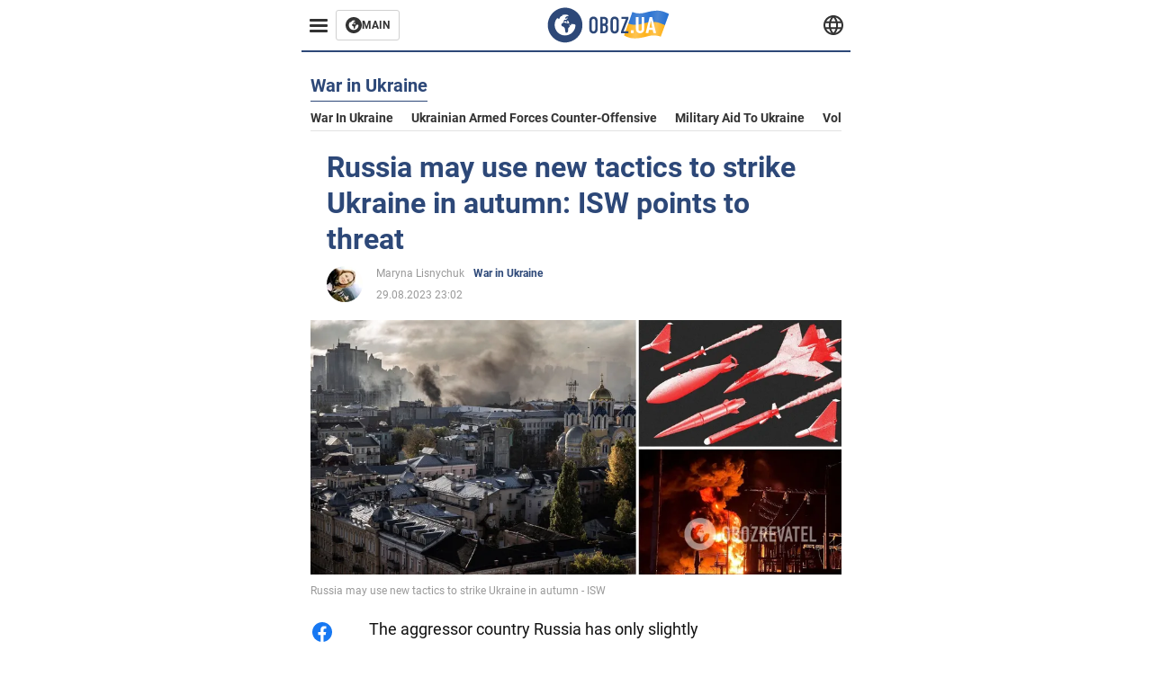

--- FILE ---
content_type: text/html; charset=utf-8
request_url: https://eng.obozrevatel.com/section-war/news-russia-may-use-new-tactics-to-strike-ukraine-in-autumn-isw-points-to-threat-29-08-2023.html
body_size: 16682
content:
<!DOCTYPE html><html lang="en"><head><meta charSet="utf-8"><meta name="viewport" content="width=device-width, initial-scale=1.0, maximum-scale=1"><meta name="theme-color" content="#161A26"><link rel="dns-prefetch" href="//securepubads.g.doubleclick.net"><link rel="preconnect" href="//securepubads.g.doubleclick.net"><link rel="dns-prefetch" href="//cm.g.doubleclick.net"><link rel="preconnect" href="//cm.g.doubleclick.net"><title>Russia may use new tactics to strike Ukraine in autumn: ISW points to threat</title><meta name="description" content="Analysts compare the number of missiles in Russia with January 2023 | OBOZ.UA"><link rel="preload" as="image" imageSrcset="https://i2.obozrevatel.com/news/2023/8/29/filestoragetemp.jpg?size=930x441 1000w, https://i2.obozrevatel.com/news/2023/8/29/filestoragetemp.jpg?size=630x299 888w" imageSizes="(max-width: 887px) 888px,  				1000px"><meta property="og:type" content="website"><meta property="og:title" content="Russia may use new tactics to strike Ukraine in autumn: ISW points to threat"><meta property="og:description" content="Analysts compare the number of missiles in Russia with January 2023 | OBOZ.UA"><meta property="og:site_name" content="OBOZ.UA"><meta property="og:image" content="https://i2.obozrevatel.com/news/2023/8/29/filestoragetemp.jpg?size=2010x1050"><meta property="og:image:type" content="image/jpg"><meta property="og:image:width" content="2010px"><meta property="og:image:height" content="1050px"><meta property="og:url" content="https://eng.obozrevatel.com/section-war/news-russia-may-use-new-tactics-to-strike-ukraine-in-autumn-isw-points-to-threat-29-08-2023.html"><meta name="twitter:card" content="summary_large_image"><meta name="twitter:title" content="Russia may use new tactics to strike Ukraine in autumn: ISW points to threat"><meta name="twitter:description" content="Analysts compare the number of missiles in Russia with January 2023 | OBOZ.UA"><meta name="twitter:image" content="https://i2.obozrevatel.com/news/2023/8/29/filestoragetemp.jpg?size=2010x1050"><meta name="twitter:dnt" content="on"><link rel="canonical" href="https://eng.obozrevatel.com/section-war/news-russia-may-use-new-tactics-to-strike-ukraine-in-autumn-isw-points-to-threat-29-08-2023.html"><link rel="alternate" hrefLang="en" href="https://eng.obozrevatel.com/section-war/news-russia-may-use-new-tactics-to-strike-ukraine-in-autumn-isw-points-to-threat-29-08-2023.html"><link rel="alternate" hrefLang="pl" href="https://pol.obozrevatel.com/section-war/news-russia-may-use-new-tactics-to-strike-ukraine-in-autumn-isw-points-to-threat-29-08-2023.html"><link rel="amphtml" href="https://eng.obozrevatel.com/section-war/newsamp-russia-may-use-new-tactics-to-strike-ukraine-in-autumn-isw-points-to-threat-29-08-2023.html"><script type="application/ld+json">{"@context":"https://schema.org","@type":"BreadcrumbList","itemListElement":[{"@type":"ListItem","position":1,"item":{"@id":"https://eng.obozrevatel.com/","name":"OBOZ.UA"}},{"@type":"ListItem","position":2,"item":{"@id":"https://eng.obozrevatel.com/section-war/","name":"War in Ukraine"}},{"@type":"ListItem","position":3,"item":{"@id":"https://eng.obozrevatel.com/section-war/news-russia-may-use-new-tactics-to-strike-ukraine-in-autumn-isw-points-to-threat-29-08-2023.html","name":"Russia may use new tactics to strike Ukraine in autumn: ISW points to threat"}}]}</script><script type="application/ld+json">{"@context":"https://schema.org","@type":"NewsArticle","mainEntityOfPage":{"@type":"WebPage","@id":"https://eng.obozrevatel.com/section-war/news-russia-may-use-new-tactics-to-strike-ukraine-in-autumn-isw-points-to-threat-29-08-2023.html"},"headline":"Russia may use new tactics to strike Ukraine in autumn: ISW points to threat","description":"Analysts compare the number of missiles in Russia with January 2023","url":"https://eng.obozrevatel.com/section-war/news-russia-may-use-new-tactics-to-strike-ukraine-in-autumn-isw-points-to-threat-29-08-2023.html","image":{"@type":"ImageObject","url":"https://i2.obozrevatel.com/news/2023/8/29/filestoragetemp.jpg?size=2010x1050"},"datePublished":"2023-08-29T20:02:53.243Z","dateModified":"2023-08-29T20:02:53.243Z","author":[{"@type":"Person","name":"Maryna Lisnychuk","image":"https://i2.obozrevatel.com/person/2023/3/6/filestoragepersonsimages.jpg?size=1000x1000","url":"https://eng.obozrevatel.com/person-marina-lisnichuk.html"}],"publisher":{"@type":"Organization","name":"OBOZ.UA","logo":{"@type":"ImageObject","url":"https://cdn2.obozrevatel.com/img/obozevatel_logo.png","width":"164","height":"40"}},"articleSection":"War in Ukraine","articleBody":"The aggressor country Russia has only slightly replenished its stockpile of precision-guided missiles through mothballing in the summer and may launch a broader campaign of strikes against Ukraine's critical infrastructure as early as autumn. But it is likely that the number of missiles available in Russia is not enough to carry out massive attacks, as in the winter of 2022-2023.\nAt the same time, experts acknowledge that the enemy may resort to new tactics that involve the use of fewer missiles and more attack drones. This is stated in a report by the Institute for the Study of War (ISW).\nIt cited new figures on the stockpile of Russian missiles, which were announced the day before by Vadym Skibitskyi, deputy head of the Defence Intelligence of Ukraine, - 585, not including long-range X-22. Compared to the data for January 2023, they look like this:\n- 270 Iskander ballistic and cruise missiles (+126 since January);\n- 140 Kalibr sea-launched cruise missiles (+81);\n- approximately 100 X-101/X-55/X-555 cruise missiles (-18 since January);\n- about 75 Kinzhal ballistic missiles (+22);\n- 150 X-22/32 missiles (-12).\n&quot;It is unclear whether these figures are estimates or accurate, but they suggest that Russian forces were able to marginally replenish their stockpile of precision-guided missiles after the end of the larger Russian air campaign in the autumn and winter of 2022. In May 2023, Russian forces launched a new air campaign aimed at maintaining a more regular pace of strikes on Ukraine with fewer missiles, and Skibitskyi suggested that this would allow Russian forces to replenish their stockpiles,&quot; the ISW said.\nThe DIU representative also added that Russian forces are conducting reconnaissance of Ukrainian infrastructure facilities and may launch a series of large-scale strikes using missiles and drones in late September or October 2023.\n\nPreviously, Russia used up to 100 missiles in a single series of strikes during its air campaign in the autumn and winter of 2022, and the slight replenishment of its missile stockpile is unlikely to allow for an attack on the same scale. Colonel Yuriy Ihnat, a spokesman for the Ukrainian Air Force, said that Russia is increasing missile production, but that it is not enough to maintain the same intensity of strikes as in 2022.\nAt the same time, according to Ukrainian officials, any future Russian strike campaign may involve new tactics: the use of fewer missiles and more drones.\nSkibitskyi noted that the occupiers are improving the speed of targeting and decision-making, choosing targets more carefully and looking for flight routes to bypass Ukrainian air defence systems.\nISW has previously reported on the ability of the Russian Armed Forces to innovate and learn during the war. And Skibitskyi also says that possible future large-scale Russian strikes could use only 10 to 30 missiles, but would be accompanied by a much larger number of Iranian Shahed-136/131 drones.\nBoth he and Ihnat said that more drones would enable the aggressor to further circumvent Ukrainian air defences, allowing other projectiles to reach their targets.\nIhnat also said that the drones are likely to be used to strike Ukrainian energy infrastructure, while Skibitskyi noted that Russian forces have previously used Shaheds to cause significant damage to Ukrainian power substations.\n&quot;Russia has begun to produce modified versions of Shahed-131/136 drones domestically, but is struggling to produce them at the desired pace and quality. The Russian command may believe that a large number of attack drones will allow them to crush Ukraine's air defences, but in fact, Shaheds remain the Russian Federation's most precise weapon system that is most vulnerable to Ukrainian air defences,&quot; ISW stated.\nAs OBOZREVATEL previously reported, analysts at the Molfar OSINT agency have identified dozens of people who help Russia create its own Shahed kamikaze attack drones. Not only do Russians receive deadly UAVs from Iran, but they have also decided to set up a plant in Tatarstan to produce them.\nOnly verified information is available on our Obozrevatel Telegram channel, Threads and Viber. Don't fall for fakes!"}</script><script>var _Oboz_News_pageType = "News";</script><script>
                    var viewport = Math.floor(window.innerWidth / 50) * 50;
                    var notsyCmd = window.notsyCmd || [];
                    notsyCmd.push(function (){
                        window.notsyInit({
                            
                            "page":"article_desktop",
                            "targeting":[
                                ["pageType","newsFull"],
                                ["platform","desktop"],
                                ["language", "en"],
                                ["domain", "eng.obozrevatel.com"],
                                ["viewport", viewport],
                                ["page_view_count", null],
                                ,
                                ["authors", ["Maryna Lisnychuk"]],
                                ["section", ["War in Ukraine"]],
                                ["news_id", 11728],
                                ,
                            ].filter(Boolean)
                        })
                    })
                </script><script type="module">
                            import PhotoSwipeLightbox from '/photoswipe-lightbox.esm.js';

                            const lightbox = new PhotoSwipeLightbox({
                                gallery: '.newsFull',
                                children: '.newsFull_imageLink, .newsFull_mainImageLink',
                                pswpModule: () => import("/photoswipe.esm.js"),
                                wheelToZoom: true,
                                tapAction: (pt, e) => {
                                    if (e.target.classList.contains('pswp__img')) {
                                        pswp.next();
                                    } else {
                                        pswp.close();
                                    }
                                },
                            });

                            lightbox.init();
                        </script><link rel="preload" href="https://fonts.gstatic.com/s/roboto/v20/KFOkCnqEu92Fr1Mu51xMIzIFKw.woff2" as="font" type="font/woff2" crossOrigin="anonymous"><link rel="preload" href="https://fonts.gstatic.com/s/roboto/v20/KFOkCnqEu92Fr1Mu51xIIzI.woff2" as="font" type="font/woff2" crossOrigin="anonymous"><link rel="preload" href="https://fonts.gstatic.com/s/roboto/v20/KFOmCnqEu92Fr1Mu5mxKOzY.woff2" as="font" type="font/woff2" crossOrigin="anonymous"><link rel="preload" href="https://fonts.gstatic.com/s/roboto/v20/KFOmCnqEu92Fr1Mu4mxK.woff2" as="font" type="font/woff2" crossOrigin="anonymous"><link rel="preload" href="https://fonts.gstatic.com/s/roboto/v20/KFOlCnqEu92Fr1MmWUlfABc4EsA.woff2" as="font" type="font/woff2" crossOrigin="anonymous"><link rel="preload" href="https://fonts.gstatic.com/s/roboto/v20/KFOlCnqEu92Fr1MmWUlfBBc4.woff2" as="font" type="font/woff2" crossOrigin="anonymous"><link rel="preload" href="https://fonts.gstatic.com/s/ptsans/v16/jizaRExUiTo99u79D0KExQ.woff2" as="font" type="font/woff2" crossOrigin="anonymous"><link rel="preload" href="https://cdn2.obozrevatel.com/commons/index.min.css?v=965878200" as="style"><link rel="preload" href="https://cdn2.obozrevatel.com/commons/index.min.js?v=965878200" as="script"><link rel="preload" href="https://cdn2.obozrevatel.com/libs/lazyLoaderImage/index.min.js?v=965878200" as="script"><link rel="preload" href="https://securepubads.g.doubleclick.net/tag/js/gpt.js" as="script"><link rel="alternate" type="application/rss+xml" title="Obozrevatel | Latest news" href="https://eng.obozrevatel.com/api/media/out/rss/lastnews.xml"><link rel="shortcut icon" href="https://cdn2.obozrevatel.com/img/favicons/favicon.ico" type="image/x-icon"><link rel="apple-touch-icon" href="https://cdn2.obozrevatel.com/img/favicons/favicon-72x72.png"><link rel="apple-touch-icon" sizes="96x96" href="https://cdn2.obozrevatel.com/img/favicons/favicon-96x96.png"><link rel="apple-touch-icon" sizes="128x128" href="https://cdn2.obozrevatel.com/img/favicons/favicon-128x128.png"><link rel="apple-touch-icon" sizes="144x144" href="https://cdn2.obozrevatel.com/img/favicons/favicon-144x144.png"><link rel="apple-touch-icon-precomposed" href="https://cdn2.obozrevatel.com/img/favicons/favicon-72x72.png"><link rel="apple-touch-icon-precomposed" sizes="96x96" href="https://cdn2.obozrevatel.com/img/favicons/favicon-96x96.png"><link rel="apple-touch-icon-precomposed" sizes="128x128" href="https://cdn2.obozrevatel.com/img/favicons/favicon-128x128.png"><link rel="apple-touch-icon-precomposed" sizes="144x144" href="https://cdn2.obozrevatel.com/img/favicons/favicon-144x144.png"><link rel="stylesheet" href="https://cdn2.obozrevatel.com/commons/index.min.css?v=965878200"><script>var _Oboz_Core_env = "production";var _Oboz_context = {"cookie":{"cookie":"","parsedCookie":{},"newCookie":{"oboz_trafficSource":{"value":"direct","options":{"path":"/","max-age":1800,"domain":".obozrevatel.com"}},"oboz_userPageViewCount":{"value":"1","options":{"path":"/","max-age":1800,"domain":".obozrevatel.com"}}}},"httpRequestHeaders":{"host":"eng.obozrevatel.com","x-request-id":"8ca48d0439112172675ebd663b89727f","x-real-ip":"104.23.243.223","x-forwarded-for":"104.23.243.223","x-forwarded-host":"eng.obozrevatel.com","x-forwarded-port":"80","x-forwarded-proto":"http","x-forwarded-scheme":"http","x-scheme":"http","x-original-forwarded-for":"3.22.164.57","x-platform-device":"desktop","sec-fetch-site":"none","sec-fetch-mode":"navigate","accept-encoding":"gzip, br","sec-fetch-dest":"document","cf-ray":"9c5f46a11dac612b-CMH","sec-fetch-user":"?1","pragma":"no-cache","cache-control":"no-cache","upgrade-insecure-requests":"1","user-agent":"Mozilla/5.0 (Macintosh; Intel Mac OS X 10_15_7) AppleWebKit/537.36 (KHTML, like Gecko) Chrome/131.0.0.0 Safari/537.36; ClaudeBot/1.0; +claudebot@anthropic.com)","accept":"text/html,application/xhtml+xml,application/xml;q=0.9,image/webp,image/apng,*/*;q=0.8,application/signed-exchange;v=b3;q=0.9","cdn-loop":"cloudflare; loops=1","cf-connecting-ip":"3.22.164.57","cf-ipcountry":"US","cf-visitor":"{\"scheme\":\"https\"}"},"langCode":"en","languages":[],"platform":"desktop","url":"https://eng.obozrevatel.com/section-war/news-russia-may-use-new-tactics-to-strike-ukraine-in-autumn-isw-points-to-threat-29-08-2023.html","defaultLangCode":"en","isAmp":false,"domain":"media","ampUrl":"https://eng.obozrevatel.com/section-war/newsamp-russia-may-use-new-tactics-to-strike-ukraine-in-autumn-isw-points-to-threat-29-08-2023.html","homeUrl":"https://eng.obozrevatel.com/","homeUrlDefault":"https://eng.obozrevatel.com/","pageUrls":{"en":{"url":"https://eng.obozrevatel.com/section-war/news-russia-may-use-new-tactics-to-strike-ukraine-in-autumn-isw-points-to-threat-29-08-2023.html","rssLastNews":"https://eng.obozrevatel.com/api/media/out/rss/lastnews.xml"},"pl":{"url":"https://pol.obozrevatel.com/section-war/news-russia-may-use-new-tactics-to-strike-ukraine-in-autumn-isw-points-to-threat-29-08-2023.html","rssLastNews":"https://pol.obozrevatel.com/api/media/out/rss/lastnews.xml"}}};</script></head><body><noscript><iframe height="0" width="0" style="display:none;visibility:hidden" src="https://www.googletagmanager.com/ns.html?id=GTM-5ZV62SC"></iframe></noscript><svg display="none"><symbol id="common-views" viewBox="-2 -2 32 21"><path fill="currentColor" d="M14,0C6.3,0,0,4.7,0,10.7a5.4,5.4,0,0,0,.3,1.9C1.2,8.8,5,5.7,10.1,4.5A7.2,7.2,0,0,0,7.4,10,6.8,6.8,0,0,0,14,17a6.8,6.8,0,0,0,6.6-7,7.3,7.3,0,0,0-2.5-5.5c4.9,1.1,8.8,4.3,9.8,8.1,0-.7.1-1.4.1-1.9C28,4.7,21.7,0,14,0Z"></path></symbol><symbol id="common-arrowLeft" viewBox="0 0 16 45"><path d="M12.4238 43.2222C12.8379 43.9394 13.7555 44.1854 14.4729 43.7712C15.1903 43.3571 15.436 42.4394 15.0219 41.7222L3.93988 22.5276L15.0254 3.32639C15.4398 2.60904 15.1937 1.69113 14.4765 1.27752C13.7593 0.863908 12.8419 1.1094 12.4275 1.82676L0.927643 21.7453C0.657071 22.2169 0.651494 22.8319 0.923831 23.3036L12.4238 43.2222Z" fill="currentColor"></path></symbol><symbol id="common-more" viewBox="0 0 25 24" fill="currentColor" xmlns="http://www.w3.org/2000/svg"><circle cx="4.66602" cy="12" r="2"></circle><circle cx="12.666" cy="12" r="2"></circle><circle cx="20.666" cy="12" r="2"></circle></symbol></svg><header class="header"><div class="header_warpp"><div class="header_menu"><div class="header_menuWrapp"><button class="header_menuBtn"><span class="header_menuIcon"></span></button><div class="btn_main"><div class="btn_mainIcon"><svg xmlns="http://www.w3.org/2000/svg" width="18" height="18" viewBox="0 0 18 18" fill="none"><path d="M8.99996 0C4.04036 0 0 4.019 0 9C0 13.981 4.04036 18 8.99996 18C13.9809 18 17.9999 13.9596 17.9999 9C18.0213 4.019 13.9809 0 8.99996 0ZM14.3871 9.23515C14.2375 12.0998 11.8859 14.3658 8.97858 14.3658C5.98572 14.3658 3.57005 11.9501 3.57005 8.95724C3.57005 7.78147 3.93347 6.69121 4.5748 5.81473C4.85271 5.42993 5.23751 5.38717 5.34439 5.40855C5.34439 5.40855 5.38715 5.49406 5.45128 5.6437C5.51541 5.79335 5.60092 5.87886 5.70781 5.87886C5.85745 5.87886 5.98572 5.72922 6.11399 5.42993C6.26363 5.04513 6.45603 4.7886 6.62705 4.63895C6.81945 4.48931 6.99047 4.38242 7.18286 4.31829C7.247 4.29691 7.31113 4.29691 7.37526 4.27553C7.46077 4.25416 7.5249 4.2114 7.5249 4.16865C7.5249 4.06176 7.48215 3.97625 7.37526 3.89074C7.82419 3.69834 8.40139 3.59145 9.08547 3.59145C9.70542 3.59145 10.0475 3.67696 10.0475 3.67696C10.5178 3.80523 10.8598 4.019 10.8384 4.16865C10.8171 4.31829 10.6033 4.4038 10.3681 4.36104C10.133 4.31829 9.7268 4.51069 9.47026 4.74584C9.21373 4.981 9.04271 5.28028 9.08547 5.38717C9.12822 5.49406 9.23511 5.62233 9.27787 5.62233C9.342 5.6437 9.40613 5.70784 9.44889 5.77197C9.49164 5.8361 9.57715 5.85748 9.61991 5.81473C9.68404 5.77197 9.7268 5.66508 9.70542 5.53682C9.70542 5.42993 9.81231 5.23753 9.96195 5.13064C10.1116 5.02375 10.2185 5.08789 10.2185 5.28028C10.2185 5.47268 10.133 5.72922 10.0261 5.8361C9.94057 5.96437 9.68404 6.13539 9.47026 6.2209C9.25649 6.30641 8.59378 6.19952 8.42276 6.43468C8.31588 6.58432 8.65792 6.73397 8.44414 6.84085C8.31588 6.90499 8.16623 6.84086 8.1021 6.96912C8.03797 7.09739 7.99521 7.33254 8.1021 7.41805C8.23036 7.54632 8.61516 7.3753 8.63654 7.22565C8.65792 7.05463 8.80756 7.05463 8.91445 7.07601C9.02133 7.09739 9.17098 7.05463 9.23511 6.9905C9.29924 6.92637 9.44889 6.92637 9.5344 6.9905C9.61991 7.05463 9.74817 7.20428 9.76955 7.33254C9.81231 7.43943 9.83368 7.52494 9.68404 7.61045C9.61991 7.65321 9.64128 7.71734 9.70542 7.73872C9.76955 7.78147 9.96195 7.7601 10.0261 7.71734C10.0902 7.67458 10.133 7.54632 10.1543 7.48218C10.1757 7.41805 10.2826 7.46081 10.3467 7.43943C10.4109 7.39667 10.3681 7.3753 10.2826 7.24703C10.1757 7.11876 9.98333 7.07601 9.96195 6.84085C9.94057 6.75534 10.1543 6.73397 10.3681 6.73397C10.5605 6.73397 10.7743 6.94774 10.8171 7.20428C10.8598 7.46081 10.9667 7.65321 11.0522 7.65321C11.1377 7.65321 11.1377 8.08076 10.9881 8.12352C10.8384 8.16627 10.4964 8.18765 10.2185 8.10214C9.7268 7.97387 9.1496 7.84561 8.97858 7.82423C8.78618 7.80285 8.63654 7.65321 8.4869 7.63183C8.18761 7.58907 7.82419 7.90974 7.82419 7.90974C7.43939 8.038 7.18286 8.31591 7.11873 8.55107C7.07598 8.78622 7.09735 9.12827 7.16149 9.29929C7.22562 9.47031 7.52491 9.66271 7.80281 9.72684C8.08072 9.79097 8.50827 10.133 8.7648 10.4964C8.9572 11.266 9.04271 11.9074 9.04271 11.9074C9.10685 12.399 9.25649 12.8694 9.40613 12.9549C9.55577 13.0618 10.1971 12.9121 10.4109 12.4846C10.646 12.057 10.5605 10.9026 10.6247 10.6675C10.6888 10.4537 11.3301 9.962 11.3729 9.74822C11.4156 9.55582 11.3301 9.27791 11.3301 9.27791C11.1377 8.82898 11.0094 8.44418 11.0522 8.4228C11.095 8.40143 11.2232 8.59382 11.3301 8.87173C11.437 9.12827 11.7149 9.29929 11.9073 9.21378C12.1211 9.12827 12.1425 8.82898 11.9928 8.50831C12.4845 8.46556 12.9762 8.46556 13.4037 8.50831C13.8313 8.55107 14.1947 8.72209 14.2802 8.8076C14.3871 9.08551 14.3871 9.23515 14.3871 9.23515Z" fill="#333333"></path></svg></div><div class="btn_mainTitle">MAIN</div><a class="btn_mainLink" href="https://www.obozrevatel.com/" target="_blank"></a></div></div><nav class="header_menuNav"><div class="header_menuList"><div class="header_menuLogo"><a class="header_menuLogoLink" href="https://eng.obozrevatel.com/"></a><img class="header_menuLogoImg" src="https://cdn2.obozrevatel.com/img/Logo_Blue_Flag.svg" alt="logo"></div></div></nav></div><div class="header_content"><div class="header_logo"><img src="https://cdn2.obozrevatel.com/img/Logo_Blue_Flag.svg" alt="logo"><a class="header_logoLink" href="https://eng.obozrevatel.com/"></a></div><nav class="header_lineMenu adaptiveLine --default"><div class="header_lineMenuItems adaptiveLine_items"></div><div class="header_lineMenuNavItemMore adaptiveLine_more header_lineMenuNavItem"><div class="navItemMore moreBtn opener"><div class="icon --icon-more"><svg xmlns="http://www.w3.org/2000/svg" version="1.1" preserveAspectRatio="xMinYMin" fill="none"><use href="#common-more"></use></svg></div></div><div class="navItemMore_items more_items"></div></div></nav></div><div class="header_lang "><div class="header_langBtn"><div class="socialIcon --planet"><svg width="22" height="22" viewBox="0 0 22 22" fill="none" xmlns="http://www.w3.org/2000/svg"><g clip-path="url(#clip0_225_1412)"><path fill-rule="evenodd" clip-rule="evenodd" d="M4.63095 2.03241C6.49216 0.711213 8.71814 0.00146484 11.0006 0.00146484C13.2831 0.00146484 15.5091 0.711213 17.3703 2.03241C19.2315 3.35361 20.6358 5.22086 21.3887 7.37557L21.3888 7.37582C21.7854 8.51164 22.0002 9.73187 22.0002 10.9998H20.9625L22.0002 10.9986C22.0002 10.999 22.0002 10.9994 22.0002 10.9998C22.0015 12.2336 21.7949 13.4589 21.3891 14.6241L21.3887 14.6251C20.6358 16.7798 19.2315 18.6471 17.3703 19.9683C15.5091 21.2895 13.2831 21.9992 11.0006 21.9992C8.71814 21.9992 6.49216 21.2895 4.63095 19.9683C2.76975 18.6471 1.36543 16.7798 0.612508 14.6251L0.612137 14.624C0.206389 13.4588 -0.000218116 12.2336 0.000981759 10.9998C-0.000152653 9.76628 0.206461 8.54143 0.612157 7.37657L0.612508 7.37557C1.36543 5.22086 2.76975 3.35361 4.63095 2.03241ZM11.0006 2.07687C9.14862 2.07687 7.34247 2.65275 5.83229 3.72477C4.73582 4.50311 3.83478 5.51502 3.18957 6.68018H18.8117C18.1664 5.51502 17.2654 4.50311 16.1689 3.72477C14.6588 2.65275 12.8526 2.07687 11.0006 2.07687ZM2.36101 8.75558C2.17151 9.48722 2.07561 10.241 2.07638 10.9987V11.0009C2.07557 11.759 2.17148 12.5131 2.36105 13.2451H19.6402C19.8298 12.5131 19.9257 11.759 19.9248 11.0009V10.9998C19.9248 10.2234 19.826 9.47148 19.6405 8.75558H2.36101ZM18.8117 15.3205C18.1664 16.4856 17.2654 17.4976 16.1689 18.2759C14.6588 19.3479 12.8526 19.9238 11.0006 19.9238C9.14862 19.9238 7.34247 19.3479 5.83229 18.2759C4.73582 17.4976 3.83478 16.4856 3.18957 15.3205H18.8117Z" fill="#333333"></path><path fill-rule="evenodd" clip-rule="evenodd" d="M11.0005 0.000488281C11.2757 0.000488281 11.5397 0.109817 11.7343 0.304424C17.6407 6.21087 17.6407 15.7894 11.7343 21.6958C11.5397 21.8904 11.2757 21.9997 11.0005 21.9997C10.7253 21.9997 10.4614 21.8904 10.2667 21.6958C4.3603 15.7894 4.3603 6.21087 10.2667 0.304424C10.4614 0.109817 10.7253 0.000488281 11.0005 0.000488281ZM11.0005 2.56826C15.1181 7.42239 15.1181 14.5778 11.0005 19.432C6.88292 14.5778 6.88292 7.42239 11.0005 2.56826Z" fill="#333333"></path></g><defs><clipPath id="clip0_225_1412"><rect width="22" height="22" fill="white"></rect></clipPath></defs></svg></div></div><div class="header_langList"><div class="header_langItem"><a class="header_langLink" href="https://pol.obozrevatel.com/section-war/news-russia-may-use-new-tactics-to-strike-ukraine-in-autumn-isw-points-to-threat-29-08-2023.html"></a><span class="header_langTitle">Polski</span></div><div class="header_langItem"><a class="header_langLink" href="https://www.obozrevatel.com/rus/"></a><span class="header_langTitle">русский</span></div><div class="header_langItem"><a class="header_langLink" href="https://www.obozrevatel.com/"></a><span class="header_langTitle">Українська</span></div></div></div></div></header><main class="main"><aside class="asideBanner"><div class="asideBanner_item"></div></aside><div class="main_content"><article class="sectionTopHeding"><div class="sectionTopHeding_title"><p class="sectionPage_h1">War in Ukraine</p></div><div class="sectionTopHeding_list"><a href="https://eng.obozrevatel.com/tag-war-in-ukraine.html" class="sectionTopHeding_link">War in Ukraine</a><a href="https://eng.obozrevatel.com/tag-ukrainian-armed-forces-counter-offensive.html" class="sectionTopHeding_link">Ukrainian armed forces counter-offensive</a><a href="https://eng.obozrevatel.com/tag-military-aid-to-ukraine.html" class="sectionTopHeding_link">Military aid to Ukraine</a><a href="https://eng.obozrevatel.com/person-vladimir-zelensky.html" class="sectionTopHeding_link">Volodymyr Zelensky</a></div></article><div class="sectionCol"><div class="sectionCol_item"><section class="newsFull" data-news-id="11728" data-url="https://eng.obozrevatel.com/section-war/news-russia-may-use-new-tactics-to-strike-ukraine-in-autumn-isw-points-to-threat-29-08-2023.html" data-lang="en" data-title="Russia may use new tactics to strike Ukraine in autumn: ISW points to threat" data-section-id="1"><svg display="none"><symbol id="newsFull-facbook-circle" viewBox="0 0 20 20"><path fill-rule="evenodd" clip-rule="evenodd" d="M11.2968 19.9167C16.207 19.2809 20 15.0834 20 10C20 4.47715 15.5228 0 10 0C4.47715 0 0 4.47715 0 10C0 14.9693 3.6247 19.0921 8.37443 19.8685V12.932H6V10.0583H8.37443V7.96117C8.37443 4.52427 10.621 4 11.9178 4C12.5779 4 13.3136 4.10057 13.8123 4.16874C13.8794 4.17791 13.9422 4.1865 14 4.19417V6.64078H12.831C11.516 6.64078 11.2603 7.67638 11.2968 8.19417V10.0583H13.8904L13.4521 12.932H11.2968V19.9167Z" fill="#1778F2"></path></symbol><symbol id="newsFull-facbookMessager" viewBox="0 0 20 20"><path d="M0 9.25917C0 12.1725 1.45339 14.7717 3.72599 16.4692V20L7.13113 18.1317C8.0395 18.3825 9.00204 18.5192 9.99958 18.5192C15.5223 18.5192 20 14.3742 20 9.26C20.0008 4.14583 15.5231 0 10.0004 0C4.47769 0 0 4.145 0 9.25917H0ZM8.94537 6.66583L11.5538 9.38167L16.4599 6.66583L10.993 12.4675L8.44702 9.7525L3.47764 12.4683L8.94537 6.66583Z" fill="#01B6FF"></path></symbol><symbol id="newsFull-clock" viewBox="0 0 16 16"><circle cx="7.5" cy="7.5" r="6" stroke="#2D4878"></circle><rect x="7" y="7" width="4" height="1" fill="#2D4878"></rect><rect x="7" y="8" width="5" height="1" transform="rotate(-90 7 8)" fill="#2D4878"></rect></symbol><symbol id="newsFull-facebookMessanger" viewBox="0 0 20 20"><path d="M0 9.25917C0 12.1725 1.45339 14.7717 3.72599 16.4692V20L7.13113 18.1317C8.0395 18.3825 9.00204 18.5192 9.99958 18.5192C15.5223 18.5192 20 14.3742 20 9.26C20.0008 4.14583 15.5231 0 10.0004 0C4.47769 0 0 4.145 0 9.25917H0ZM8.94537 6.66583L11.5538 9.38167L16.4599 6.66583L10.993 12.4675L8.44702 9.7525L3.47764 12.4683L8.94537 6.66583Z" fill="#01B6FF"></path></symbol><symbol id="newsFull-telegram" viewBox="0 0 20 20"><path d="M0.931254 9.01823L18.668 2.08486C19.4912 1.78334 20.2102 2.28846 19.9435 3.55049L19.945 3.54893L16.925 17.9737C16.7012 18.9963 16.1018 19.245 15.2632 18.7632L10.6642 15.3268L8.44599 17.4934C8.20071 17.7421 7.99376 17.9519 7.51853 17.9519L7.84506 13.2069L16.3685 5.40001C16.7395 5.06896 16.2857 4.88246 15.7967 5.21195L5.2635 11.9355L0.722766 10.4994C-0.262949 10.1823 -0.284411 9.50004 0.931254 9.01823Z" fill="#0088CC"></path></symbol><symbol id="newsFull-twitter" viewBox="0 0 20 20"><path d="M19.9061 4.07991C19.2801 4.3399 18.529 4.59989 17.903 4.72988C18.2786 4.72988 18.6542 4.07991 18.9045 3.81992C19.1549 3.42994 19.4053 3.03995 19.5305 2.51998V2.38998H19.4053C18.7793 2.77997 17.903 3.16995 17.1518 3.29994C17.0266 3.29994 17.0266 3.29994 17.0266 3.29994C16.1911 2.43241 14.9493 2 13.7715 2C12.6197 2 11.3142 2.75883 10.6416 3.68993C10.266 4.2099 10.0156 4.72988 9.89045 5.37985C9.76526 6.02982 9.76526 6.5498 9.89045 7.19977C9.89045 7.32977 9.89045 7.32977 9.76526 7.32977C6.51017 6.80979 3.75587 5.50985 1.50235 2.90996C1.37715 2.77997 1.37715 2.77997 1.25196 2.90996C0.250391 4.46989 0.751174 6.80979 2.00313 8.10973C2.12833 8.23973 2.37872 8.36972 2.50391 8.49972C2.37872 8.49972 1.62754 8.36972 0.876369 7.97974C0.751174 7.97974 0.751174 7.97974 0.751174 8.10973C0.751174 8.23973 0.751174 8.36972 0.751174 8.62971C0.876369 10.1896 2.00313 11.6196 3.38028 12.1396C3.50548 12.2696 3.75587 12.2696 3.88106 12.2696C3.50548 12.3995 3.25509 12.3995 2.37872 12.2696C2.25352 12.2696 2.25352 12.2696 2.25352 12.3995C2.8795 14.3495 4.38185 14.8694 5.50861 15.2594C5.6338 15.2594 5.759 15.2594 6.00939 15.2594C5.6338 15.7794 4.38185 16.2994 3.75587 16.4294C2.62911 17.0793 1.37715 17.2093 0.250391 17.0793C0.125196 17.0793 0 17.0793 0 17.0793V17.2093C0.250391 17.3393 0.500782 17.4693 0.751174 17.5993C1.50235 17.9893 2.25352 18.3793 3.0047 18.5093C7.13615 19.6792 11.7684 18.7693 14.7731 15.6494C17.1518 13.1795 18.0282 9.66967 18.0282 6.28981C18.0282 6.15982 18.1534 6.02982 18.2786 6.02982C18.9045 5.50985 19.4053 4.98987 19.9061 4.3399C20.0313 4.2099 20.0313 4.07991 19.9061 4.07991C20.0313 4.07991 20.0313 4.07991 19.9061 4.07991C20.0313 3.94992 20.0313 4.07991 19.9061 4.07991Z" fill="#33CCFF"></path></symbol><symbol id="newsFull-fax" viewBox="0 0 20 18"><path d="M18 3C17 3 17.8163 3 17 3C17 2.25858 17 1.5 17 1C17 0.5 16.5 0 16 0C15.5 0 4.5 0 4 0C3.5 0 3 0.5 3 1C3 1.5 3 2.25858 3 3C2.18366 3 3 3 2 3C1 3 0 4 0 5C0 6 0 10 0 11C0 12 1 13 2 13C3 13 2.18366 13 3 13C3 14.4175 3 16.5 3 17C3 17.5 3.5 18.0001 4 18C4.5 17.9999 8.07213 17.9999 10.0001 17.9999C11.9281 17.9999 15.5 18 16 18C16.5 18 17 17.5 17 17C17 16.5 17 14.3688 17 13C17.8163 13 17 13 18 13C19 13 20 12 20 11C20 10 20 6 20 5C20 4 19 3 18 3ZM3 7C2.5 7 2 6.5 2 6C2 5.5 2.5 5 3 5C3.5 5 4 5.5 4 6C4 6.5 3.5 7 3 7ZM16 17H4V10H16V17ZM16 3C12.0544 3 7.94559 3 4 3C4 2.53319 4 2.5 4 2C4 1.5 4.5 1 5 1C5.5 1 14.5 1 15 1C15.5 1 16 1.5 16 2C16 2.5 16 2.53322 16 3Z" fill="#999999"></path></symbol><symbol id="newsFull-latter" viewBox="0 0 20 14"><path d="M18.9954 0.264923C18.7023 0.0963867 18.3624 0 18 0H2C1.63317 0 1.28941 0.0987585 0.993848 0.271138L9.28442 8.56171C9.67494 8.95224 10.3081 8.95223 10.6986 8.56171L18.9954 0.264923Z" fill="#999999"></path><path d="M19.7109 0.963659L13.7331 6.9415L19.7538 12.9622C19.9107 12.6767 20 12.3488 20 12V2C20 1.62061 19.8944 1.26589 19.7109 0.963659Z" fill="#999999"></path><path d="M13.0259 7.64861L11.4057 9.26882C10.6247 10.0499 9.35836 10.0499 8.57731 9.26882L6.95711 7.64861L0.921279 13.6844C1.23251 13.8842 1.60273 14 2 14H18C18.3929 14 18.7593 13.8867 19.0684 13.691L13.0259 7.64861Z" fill="#999999"></path><path d="M6.25 6.9415L0.282728 0.974232C0.103193 1.27415 0 1.62503 0 2V12C0 12.3443 0.0870182 12.6683 0.240264 12.9512L6.25 6.9415Z" fill="#999999"></path></symbol><symbol id="newsFull-copy" viewBox="0 0 20 20"><path d="M2.42405 17.576C2.8759 18.0284 3.4127 18.3872 4.00363 18.6315C4.59455 18.8759 5.22794 19.0011 5.8674 19C6.50701 19.0011 7.14054 18.8759 7.73161 18.6315C8.32269 18.3871 8.85967 18.0284 9.31173 17.576L11.378 15.5091C11.7582 15.1288 11.7581 14.5122 11.3778 14.1319C10.9975 13.7515 10.3807 13.7516 10.0004 14.132L7.93439 16.1987C7.38547 16.7451 6.64245 17.0519 5.86789 17.0519C5.09333 17.0519 4.35031 16.7451 3.80139 16.1987C3.25445 15.65 2.94733 14.907 2.94733 14.1323C2.94733 13.3576 3.25445 12.6145 3.80139 12.0659L5.8681 10C6.24857 9.61969 6.24863 9.00293 5.86822 8.62254C5.48794 8.24228 4.87142 8.24222 4.49107 8.62242L2.42405 10.6886C1.51213 11.6027 1 12.8411 1 14.1323C1 15.4234 1.51213 16.6619 2.42405 17.576ZM17.5768 9.31134C18.4882 8.397 19 7.15865 19 5.86766C19 4.57666 18.4882 3.33832 17.5768 2.42398C16.6626 1.5121 15.4241 1 14.1329 1C12.8417 1 11.6032 1.5121 10.6891 2.42398L8.62285 4.49084C8.24261 4.87119 8.24266 5.48777 8.62297 5.86806C9.00335 6.24842 9.62006 6.24836 10.0004 5.86794L12.0664 3.80126C12.6153 3.25482 13.3584 2.94804 14.1329 2.94804C14.9075 2.94804 15.6505 3.25482 16.1994 3.80126C16.7464 4.3499 17.0535 5.09298 17.0535 5.86766C17.0535 6.64234 16.7464 7.38542 16.1994 7.93406L14.1327 9.99994C13.7522 10.3803 13.7522 10.997 14.1326 11.3774C14.5129 11.7577 15.1294 11.7577 15.5097 11.3775L17.5768 9.31134Z" fill="#999999"></path><path d="M7.13604 14.2931C6.7456 14.6836 6.1126 14.6836 5.72205 14.2933L5.70754 14.2788C5.31681 13.8883 5.31672 13.255 5.70733 12.8644L12.8645 5.70738C13.2551 5.31675 13.8885 5.31688 14.279 5.70767L14.2935 5.72218C14.6837 6.11275 14.6836 6.7457 14.2932 7.13611L7.13604 14.2931Z" fill="#999999"></path></symbol></svg><div class="newsFull_header"><h1 class="newsFull_headerTitle">Russia may use new tactics to strike Ukraine in autumn: ISW points to threat</h1><div class="author"><div class="author_img"><img src="https://i2.obozrevatel.com/person/2023/3/6/filestoragepersonsimages.jpg?size=40x40"><a class="author_imgLink" href="https://eng.obozrevatel.com/person-marina-lisnichuk.html"></a></div><div class="author_wrapper"><a class="author_name" href="https://eng.obozrevatel.com/person-marina-lisnichuk.html">Maryna Lisnychuk</a><a class="author_label" href="https://eng.obozrevatel.com/section-war/">War in Ukraine</a><time class="author_time">29.08.2023 23:02</time><div class="reaction"></div></div></div></div><div class="newsFull_mainImg"><div class="newsFull_mainImgWrapp" data-video-url="null"><a href="https://i2.obozrevatel.com/news/2023/8/29/filestoragetemp.jpg?size=930x441" data-pswp-width="930" data-pswp-height="441" class="newsFull_mainImageLink" target="_blank"><img alt="" src="https://i2.obozrevatel.com/news/2023/8/29/filestoragetemp.jpg?size=930x441" srcSet="https://i2.obozrevatel.com/news/2023/8/29/filestoragetemp.jpg?size=930x441 1320w, https://i2.obozrevatel.com/news/2023/8/29/filestoragetemp.jpg?size=630x299 1000w" loading="eager" fetchpriority="high"></a></div><div class="newsFull_mainImgDesc">Russia may use new tactics to strike Ukraine in autumn - ISW</div></div><div class="newsFull_body"><div class="newsFull_bodyWrapper"><div class="newsFull_share"><div class="newsFull_shareList"><div class="newsFull_shareItem"><a class="newsFull_shareLink" href="https://www.facebook.com/obozrevatel" target="_blank"></a><img class="newsFull_shareIcon" src="https://cdn2.obozrevatel.com/img/facebook.svg"></div><div class="newsFull_shareItem"><a class="newsFull_shareLink" href="https://m.me/obozrevatel?ref=On-Site%20Subs.FB-plug" target="_blank"></a><img class="newsFull_shareIcon" src="https://cdn2.obozrevatel.com/img/messenger.svg"></div><div class="newsFull_shareItem"><a class="newsFull_shareLink" href="https://t.me/uaobozrevatel" target="_blank"></a><img class="newsFull_shareIcon" src="https://cdn2.obozrevatel.com/img/telegram.svg"></div><div class="newsFull_shareItem"><a class="newsFull_shareLink" href="https://twitter.com/obozrevatel_ua" target="_blank"></a><img class="newsFull_shareIcon" src="https://cdn2.obozrevatel.com/img/twitter.svg"></div></div></div></div><div class="newsFull_text"><p>The aggressor country Russia has only slightly replenished its stockpile of precision-guided missiles through mothballing in the summer and may launch a broader campaign of strikes against Ukraine's critical infrastructure as early as autumn. But it is likely that the number of missiles available in Russia is not enough to carry out massive attacks, as in the winter of 2022-2023.</p><aside class="banner --size_330x280"><div class="banner_title">ADVERTISIMENT</div><div class="OBZ_ITA_336"></div></aside><p>At the same time, experts acknowledge that the enemy may resort to new tactics that involve the use of fewer missiles and more attack drones. This is stated in a <a href="https://www.understandingwar.org/backgrounder/russian-offensive-campaign-assessment-august-28-2023" target="_blank" rel="nofollow">report</a> by the Institute for the Study of War (ISW).</p><p>It cited new figures on <a href="https://war.obozrevatel.com/v-gur-podschitali-skolko-raket-ostalos-v-rossii.htm" target="_blank" rel="follow">the stockpile of Russian missiles</a>, which were announced the day before by Vadym Skibitskyi, deputy head of the Defence Intelligence of Ukraine, - 585, not including long-range X-22. Compared to the data for January 2023, they look like this:</p><p>- 270 Iskander ballistic and cruise missiles (+126 since January);</p><p>- 140 Kalibr sea-launched cruise missiles (+81);</p><p>- approximately 100 X-101/X-55/X-555 cruise missiles (-18 since January);</p><p>- about 75 Kinzhal ballistic missiles (+22);</p><p>- 150 X-22/32 missiles (-12).</p><p>"<em>It is unclear whether these figures are estimates or accurate, but they suggest that Russian forces were able to marginally replenish their stockpile of precision-guided missiles after the end of the larger Russian air campaign in the autumn and winter of 2022. In May 2023, Russian forces launched a new air campaign aimed at maintaining a more regular pace of strikes on Ukraine with fewer missiles, and Skibitskyi suggested that this would allow Russian forces to replenish their stockpiles</em>," the ISW said.</p><aside class="banner --size_330x280"><div class="banner_title">ADVERTISIMENT</div><div class="OBZ_ITA_336"></div></aside><p>The DIU representative also added that Russian forces are conducting reconnaissance of Ukrainian infrastructure facilities and may launch a series of large-scale strikes using missiles and drones in late September or October 2023.</p><div class="newsFull_embed newsFull_imageWrap" data-descr="Skibitskyi suggested that in autumn Russia could repeat a series of combined attacks on Ukraine">
                    <a href="https://i2.obozrevatel.com/gallery/2023/8/29/filestoragetemp-5.jpg" data-pswp-width="1944" data-pswp-height="924" target="_blank" class="newsFull_imageLink">
                        <i style="display: block; padding-bottom: min(47.53%, 600px);"></i>
                        <img class="newsFull_image" src="https://i2.obozrevatel.com/gallery/2023/8/29/filestoragetemp-5.jpg" srcset="https://i2.obozrevatel.com/gallery/2023/8/29/filestoragetemp-5.jpg" data-srcset="https://i2.obozrevatel.com/gallery/2023/8/29/filestoragetemp-5.jpg" alt="Russia may use new tactics to strike Ukraine in autumn: ISW points to threat" style="max-height: 600px" loading="lazy">
                    </a>
                </div><p>Previously, Russia used up to 100 missiles in a single series of strikes during its air campaign in the autumn and winter of 2022, and the slight replenishment of its missile stockpile is unlikely to allow for an attack on the same scale. Colonel Yuriy Ihnat, a spokesman for the Ukrainian Air Force, said that Russia is increasing missile production, but that it is not enough to maintain the same intensity of strikes as in 2022.</p><aside class="banner --size_330x280"><div class="banner_title">ADVERTISIMENT</div><div class="OBZ_ITA_336"></div></aside><p>At the same time, according to Ukrainian officials, any future Russian strike campaign may involve new tactics: the use of fewer missiles and more drones.</p><p>Skibitskyi noted that the occupiers are improving the speed of targeting and decision-making, choosing targets more carefully and looking for flight routes to bypass Ukrainian air defence systems.</p><p>ISW has previously reported on the ability of the Russian Armed Forces to innovate and learn during the war. And Skibitskyi also says that possible future large-scale Russian strikes could use only 10 to 30 missiles, but would be accompanied by a much larger number of Iranian Shahed-136/131 drones.</p><p>Both he and Ihnat said that more drones would enable the aggressor to further circumvent Ukrainian air defences, allowing other projectiles to reach their targets.</p><aside class="banner --size_330x280"><div class="banner_title">ADVERTISIMENT</div><div class="OBZ_ITA_336"></div></aside><p>Ihnat also said that the drones are likely to be used to strike Ukrainian energy infrastructure, while Skibitskyi noted that Russian forces have previously used Shaheds to cause significant damage to Ukrainian power substations.</p><p>"<em>Russia has begun to produce modified versions of Shahed-131/136 drones domestically, but is struggling to produce them at the desired pace and quality. The Russian command may believe that a large number of attack drones will allow them to crush Ukraine's air defences, but in fact, Shaheds remain the Russian Federation's most precise weapon system that is most vulnerable to Ukrainian air defences</em>," ISW stated.</p><p>As OBOZREVATEL previously reported, analysts at the Molfar OSINT agency have identified dozens of people <a href="https://news.obozrevatel.com/russia/identifitsirovanyi-43-cheloveka-kotoryie-pomogayut-rossii-sozdavat-sobstvennyie-shahedyi.htm" target="_blank" rel="follow">who help Russia create its own Shahed kamikaze attack drones</a>. Not only do Russians receive deadly UAVs from Iran, but they have also decided to set up a plant in Tatarstan to produce them.</p><p><b><em>Only verified information is available on our <a href="https://t.me/uaobozrevatel" rel="nofollow">Obozrevatel</a> Telegram channel, <a href="https://www.threads.net/@obozrevatel.ua" rel="nofollow">Threads</a> and <a href="https://invite.viber.com/?g2=AQA7vCW3MX33iE9EYhmE3GhB43vyI%2B%2BnsqzemGPFrFGfl8TEL3d6MiPUriT1T%2FJF" rel="nofollow">Viber</a>. Don't fall for fakes!</em></b></p><aside class="banner --size_330x280"><div class="banner_title">ADVERTISIMENT</div><div class="OBZ_BTA_300"></div></aside><div class="newsFull_textTag"><a class="newsFull_textTagLink" href="https://eng.obozrevatel.com/tag-war-in-ukraine.html">War in Ukraine</a><a class="newsFull_textTagLink" href="https://eng.obozrevatel.com/tag-russian-shelling.html">Russian shelling</a></div><div class="newsFull_breadcrumbs"><a href="/"><img class="breadcrumbs_logoIcon" src="https://cdn2.obozrevatel.com/img/Logo_Blue_Flag.svg" alt="home logo"></a><span>/</span><a href="https://eng.obozrevatel.com/section-war/">War in Ukraine</a><span>/</span><span>Russia may use...</span></div></div></div></section><div class="endlessScroll_place"></div><aside class="banner banner_partner "><div class="banner_title">ADVERTISIMENT</div><div id="M807393ScriptRootC1314044"></div></aside><div class="section --grid"><article class="sectionHeding"><h2 class="sectionHeding_h2">Other News</h2></article><div class="section_list "><div class="section_item"><div class="card --middle"><div class="card_img"><picture class="card_picture"><source media="(max-width:768px)" srcSet="https://i2.obozrevatel.com/news/2025/3/1/volkswagen-tera.jpg?size=345x163"><source media="(max-width:1320px)" srcSet="https://i2.obozrevatel.com/news/2025/3/1/volkswagen-tera.jpg?size=360x171"><img src="https://i2.obozrevatel.com/news/2025/3/1/volkswagen-tera.jpg?size=450x213" alt="Volkswagen Tera" loading="lazy"></picture><a class="card_imgLink" href="https://eng.obozrevatel.com/section-news/news-the-long-awaited-vw-crossover-cheaper-than-duster-was-shown-in-photos-05-03-2025.html"></a></div><div class="card_content"><h2 class="card_title"><a class="card_titleLink" href="https://eng.obozrevatel.com/section-news/news-the-long-awaited-vw-crossover-cheaper-than-duster-was-shown-in-photos-05-03-2025.html">The long-awaited VW crossover cheaper than Duster was shown in photos</a></h2><div class="card_info"><div class="card_label"><a class="card_labelLink" href="https://eng.obozrevatel.com/section-news/">News</a></div><time class="card_time">05.03.2025 20:02</time><div class="reaction"></div></div></div></div></div><div class="section_item"><div class="card --middle"><div class="card_img"><picture class="card_picture"><source media="(max-width:768px)" srcSet="https://i2.obozrevatel.com/news/2025/2/25/pile-ripe-radishes-marble114579-65069.jpg?size=345x163"><source media="(max-width:1320px)" srcSet="https://i2.obozrevatel.com/news/2025/2/25/pile-ripe-radishes-marble114579-65069.jpg?size=360x171"><img src="https://i2.obozrevatel.com/news/2025/2/25/pile-ripe-radishes-marble114579-65069.jpg?size=450x213" alt="How to boil beets in 10 minutes: an elementary method that will suit everyone" loading="lazy"></picture><a class="card_imgLink" href="https://eng.obozrevatel.com/section-news/news-how-to-boil-beets-in-10-minutes-an-elementary-method-that-will-suit-everyone-05-03-2025.html"></a></div><div class="card_content"><h2 class="card_title"><a class="card_titleLink" href="https://eng.obozrevatel.com/section-news/news-how-to-boil-beets-in-10-minutes-an-elementary-method-that-will-suit-everyone-05-03-2025.html">How to boil beets in 10 minutes: an elementary method that will suit everyone</a></h2><div class="card_info"><div class="card_label"><a class="card_labelLink" href="https://eng.obozrevatel.com/section-news/">News</a></div><time class="card_time">05.03.2025 19:58</time><div class="reaction"></div></div></div></div></div><div class="section_item"><div class="card --horizontal"><div class="card_img"><picture class="card_picture"><source media="(max-width:768px)" srcSet="https://i2.obozrevatel.com/news/2025/3/5/alpine-a390.jpg?size=345x163"><source media="(max-width:1320px)" srcSet="https://i2.obozrevatel.com/news/2025/3/5/alpine-a390.jpg?size=360x171"><img src="https://i2.obozrevatel.com/news/2025/3/5/alpine-a390.jpg?size=450x213" alt="Alpine A390" loading="lazy"></picture><a class="card_imgLink" href="https://eng.obozrevatel.com/section-news/news-a-new-rival-to-renaults-inexpensive-tesla-crossover-was-shown-from-the-inside-photo-05-03-2025.html"></a></div><div class="card_content"><h2 class="card_title"><a class="card_titleLink" href="https://eng.obozrevatel.com/section-news/news-a-new-rival-to-renaults-inexpensive-tesla-crossover-was-shown-from-the-inside-photo-05-03-2025.html">A new rival to Renault's inexpensive Tesla crossover was shown from the inside. Photo</a></h2><div class="card_info"><div class="card_label"><a class="card_labelLink" href="https://eng.obozrevatel.com/section-news/">News</a></div><time class="card_time">05.03.2025 19:55</time><div class="reaction"></div></div></div></div></div><div class="section_item"><aside class="banner --size_330x280"><div class="banner_title">ADVERTISIMENT</div><div class="OBZ_ITC_300"></div></aside></div><div class="section_item"><div class="card --extraLarge --textCenter"><div class="card_img"><picture class="card_picture"><source media="(max-width:768px)" srcSet="https://i2.obozrevatel.com/news/2025/3/5/filestoragetemp-2025-03-05t164715-274.jpeg?size=345x163"><source media="(max-width:1320px)" srcSet="https://i2.obozrevatel.com/news/2025/3/5/filestoragetemp-2025-03-05t164715-274.jpeg?size=750x356"><img src="https://i2.obozrevatel.com/news/2025/3/5/filestoragetemp-2025-03-05t164715-274.jpeg?size=930x441" alt="&quot;I&#039;m not trying to mock&quot;: former world champion spoke humiliatingly about Usyk" loading="lazy"></picture><a class="card_imgLink" href="https://eng.obozrevatel.com/section-news/news-im-not-trying-to-mock-former-world-champion-spoke-humiliatingly-about-usyk-05-03-2025.html"></a></div><div class="card_content"><h2 class="card_title"><a class="card_titleLink" href="https://eng.obozrevatel.com/section-news/news-im-not-trying-to-mock-former-world-champion-spoke-humiliatingly-about-usyk-05-03-2025.html">"I'm not trying to mock": former world champion spoke humiliatingly about Usyk</a></h2><div class="card_desc"> The Briton spoke about the success of our compatriot </div><div class="card_info"><div class="card_label"><a class="card_labelLink" href="https://eng.obozrevatel.com/section-news/">News</a></div><time class="card_time">05.03.2025 19:48</time><div class="reaction"></div></div></div></div></div><div class="section_item"><div class="card --large"><div class="card_img"><picture class="card_picture"><source media="(max-width:768px)" srcSet="https://i2.obozrevatel.com/news/2025/3/3/high-angle-woman-cleaning-washing-machine23-2148465042.jpg?size=345x163"><source media="(max-width:1320px)" srcSet="https://i2.obozrevatel.com/news/2025/3/3/high-angle-woman-cleaning-washing-machine23-2148465042.jpg?size=490x232"><img src="https://i2.obozrevatel.com/news/2025/3/3/high-angle-woman-cleaning-washing-machine23-2148465042.jpg?size=610x289" alt="How to get rid of mold and odor in the washing machine: an effective method" loading="lazy"></picture><a class="card_imgLink" href="https://eng.obozrevatel.com/section-news/news-how-to-get-rid-of-mold-and-odor-in-the-washing-machine-an-effective-method-05-03-2025.html"></a></div><div class="card_content"><h2 class="card_title"><a class="card_titleLink" href="https://eng.obozrevatel.com/section-news/news-how-to-get-rid-of-mold-and-odor-in-the-washing-machine-an-effective-method-05-03-2025.html">How to get rid of mold and odor in the washing machine: an effective method</a></h2><div class="card_desc"> These products are always at hand </div><div class="card_info"><div class="card_label"><a class="card_labelLink" href="https://eng.obozrevatel.com/section-news/">News</a></div><time class="card_time">05.03.2025 19:45</time><div class="reaction"></div></div></div></div></div><div class="section_item"><div class="card"><div class="card_img"><picture class="card_picture"><source media="(max-width:768px)" srcSet="https://i2.obozrevatel.com/news/2025/3/5/filestoragetemp8.jpg?size=345x163"><source media="(max-width:1320px)" srcSet="https://i2.obozrevatel.com/news/2025/3/5/filestoragetemp8.jpg?size=230x109"><img src="https://i2.obozrevatel.com/news/2025/3/5/filestoragetemp8.jpg?size=290x137" alt="Durov was spotted having a candlelit dinner with Jared Leto. Photo" loading="lazy"></picture><a class="card_imgLink" href="https://eng.obozrevatel.com/section-entertainment/news-durov-was-spotted-having-a-candlelit-dinner-with-jared-leto-photo-05-03-2025.html"></a></div><div class="card_content"><h2 class="card_title"><a class="card_titleLink" href="https://eng.obozrevatel.com/section-entertainment/news-durov-was-spotted-having-a-candlelit-dinner-with-jared-leto-photo-05-03-2025.html">Durov was spotted having a candlelit dinner with Jared Leto. Photo</a></h2><div class="card_info"><div class="card_label"><a class="card_labelLink" href="https://eng.obozrevatel.com/section-entertainment/">Entertainment</a></div><time class="card_time">05.03.2025 19:45</time><div class="reaction"></div></div></div></div></div><div class="section_item"><div class="card"><div class="card_img"><picture class="card_picture"><source media="(max-width:768px)" srcSet="https://i2.obozrevatel.com/news/2025/3/4/volkswagen-tera.jpg?size=345x163"><source media="(max-width:1320px)" srcSet="https://i2.obozrevatel.com/news/2025/3/4/volkswagen-tera.jpg?size=230x109"><img src="https://i2.obozrevatel.com/news/2025/3/4/volkswagen-tera.jpg?size=290x137" alt="Volkswagen Tera" loading="lazy"></picture><a class="card_imgLink" href="https://eng.obozrevatel.com/section-news/news-the-long-awaited-vw-budget-crossover-cheaper-than-duster-is-shown-in-new-photos-05-03-2025.html"></a></div><div class="card_content"><h2 class="card_title"><a class="card_titleLink" href="https://eng.obozrevatel.com/section-news/news-the-long-awaited-vw-budget-crossover-cheaper-than-duster-is-shown-in-new-photos-05-03-2025.html">The long-awaited VW budget crossover cheaper than Duster is shown in new photos</a></h2><div class="card_info"><div class="card_label"><a class="card_labelLink" href="https://eng.obozrevatel.com/section-news/">News</a></div><time class="card_time">05.03.2025 19:31</time><div class="reaction"></div></div></div></div></div><div class="section_item"><div class="card"><div class="card_img"><picture class="card_picture"><source media="(max-width:768px)" srcSet="https://i2.obozrevatel.com/news/2025/3/5/top-view-fresh-sliced-fish-with-greens-onion-inside-black-pan-dark-bac.jpg?size=345x163"><source media="(max-width:1320px)" srcSet="https://i2.obozrevatel.com/news/2025/3/5/top-view-fresh-sliced-fish-with-greens-onion-inside-black-pan-dark-bac.jpg?size=230x109"><img src="https://i2.obozrevatel.com/news/2025/3/5/top-view-fresh-sliced-fish-with-greens-onion-inside-black-pan-dark-bac.jpg?size=290x137" alt="How to separate herring from bones in a second: a simple life hack for housewives" loading="lazy"></picture><a class="card_imgLink" href="https://eng.obozrevatel.com/section-news/news-how-to-separate-herring-from-bones-in-a-second-a-simple-life-hack-for-housewives-05-03-2025.html"></a></div><div class="card_content"><h2 class="card_title"><a class="card_titleLink" href="https://eng.obozrevatel.com/section-news/news-how-to-separate-herring-from-bones-in-a-second-a-simple-life-hack-for-housewives-05-03-2025.html">How to separate herring from bones in a second: a simple life hack for housewives</a></h2><div class="card_info"><div class="card_label"><a class="card_labelLink" href="https://eng.obozrevatel.com/section-news/">News</a></div><time class="card_time">05.03.2025 19:28</time><div class="reaction"></div></div></div></div></div><div class="section_item"><div class="card"><div class="card_img"><picture class="card_picture"><source media="(max-width:768px)" srcSet="https://i2.obozrevatel.com/news/2025/3/5/carbohydrate-breakfast-pancakes-crepes-wafers114579-43328.jpg?size=345x163"><source media="(max-width:1320px)" srcSet="https://i2.obozrevatel.com/news/2025/3/5/carbohydrate-breakfast-pancakes-crepes-wafers114579-43328.jpg?size=230x109"><img src="https://i2.obozrevatel.com/news/2025/3/5/carbohydrate-breakfast-pancakes-crepes-wafers114579-43328.jpg?size=290x137" alt="How to make pancakes without a frying pan and standing over the stove: an easy way" loading="lazy"></picture><a class="card_imgLink" href="https://eng.obozrevatel.com/section-news/news-how-to-make-pancakes-without-a-frying-pan-and-standing-over-the-stove-an-easy-way-05-03-2025.html"></a></div><div class="card_content"><h2 class="card_title"><a class="card_titleLink" href="https://eng.obozrevatel.com/section-news/news-how-to-make-pancakes-without-a-frying-pan-and-standing-over-the-stove-an-easy-way-05-03-2025.html">How to make pancakes without a frying pan and standing over the stove: an easy way</a></h2><div class="card_info"><div class="card_label"><a class="card_labelLink" href="https://eng.obozrevatel.com/section-news/">News</a></div><time class="card_time">05.03.2025 19:15</time><div class="reaction"></div></div></div></div></div><div class="section_item"><div class="card"><div class="card_img"><picture class="card_picture"><source media="(max-width:768px)" srcSet="https://i2.obozrevatel.com/news/2025/3/5/fresh-pink-peony-flowers-growing-garden23-2147924896.jpg?size=345x163"><source media="(max-width:1320px)" srcSet="https://i2.obozrevatel.com/news/2025/3/5/fresh-pink-peony-flowers-growing-garden23-2147924896.jpg?size=230x109"><img src="https://i2.obozrevatel.com/news/2025/3/5/fresh-pink-peony-flowers-growing-garden23-2147924896.jpg?size=290x137" alt="How to prune roses to make them bloom brightly: step-by-step instructions" loading="lazy"></picture><a class="card_imgLink" href="https://eng.obozrevatel.com/section-news/news-how-to-prune-roses-to-make-them-bloom-brightly-step-by-step-instructions-05-03-2025.html"></a></div><div class="card_content"><h2 class="card_title"><a class="card_titleLink" href="https://eng.obozrevatel.com/section-news/news-how-to-prune-roses-to-make-them-bloom-brightly-step-by-step-instructions-05-03-2025.html">How to prune roses to make them bloom brightly: step-by-step instructions</a></h2><div class="card_info"><div class="card_label"><a class="card_labelLink" href="https://eng.obozrevatel.com/section-news/">News</a></div><time class="card_time">05.03.2025 19:11</time><div class="reaction"></div></div></div></div></div><div class="section_item"><aside class="banner --size_330x280"><div class="banner_title">ADVERTISIMENT</div><div class="OBZ_ITC_300"></div></aside></div><div class="section_item"><div class="card --horizontal"><div class="card_img"><picture class="card_picture"><source media="(max-width:768px)" srcSet="https://i2.obozrevatel.com/news/2025/3/5/puff-cake-with-cup-tea-sugar-round-plate176474-2981.jpg?size=345x163"><source media="(max-width:1320px)" srcSet="https://i2.obozrevatel.com/news/2025/3/5/puff-cake-with-cup-tea-sugar-round-plate176474-2981.jpg?size=360x171"><img src="https://i2.obozrevatel.com/news/2025/3/5/puff-cake-with-cup-tea-sugar-round-plate176474-2981.jpg?size=450x213" alt="Delicious and healthy &quot;Napoleon&quot; made from phyllo dough: it takes a few minutes to prepare" loading="lazy"></picture><a class="card_imgLink" href="https://eng.obozrevatel.com/section-news/news-delicious-and-healthy-napoleon-made-from-phyllo-dough-it-takes-a-few-minutes-to-prepare-05-03-2025.html"></a></div><div class="card_content"><h2 class="card_title"><a class="card_titleLink" href="https://eng.obozrevatel.com/section-news/news-delicious-and-healthy-napoleon-made-from-phyllo-dough-it-takes-a-few-minutes-to-prepare-05-03-2025.html">Delicious and healthy "Napoleon" made from phyllo dough: it takes a few minutes to prepare</a></h2><div class="card_info"><div class="card_label"><a class="card_labelLink" href="https://eng.obozrevatel.com/section-news/">News</a></div><time class="card_time">05.03.2025 19:05</time><div class="reaction"></div></div></div></div></div><div class="section_item"><div class="card --middle"><div class="card_img"><picture class="card_picture"><source media="(max-width:768px)" srcSet="https://i2.obozrevatel.com/news/2025/3/5/filestoragetemp-2025-03-05t104746-262.jpg?size=345x163"><source media="(max-width:1320px)" srcSet="https://i2.obozrevatel.com/news/2025/3/5/filestoragetemp-2025-03-05t104746-262.jpg?size=360x171"><img src="https://i2.obozrevatel.com/news/2025/3/5/filestoragetemp-2025-03-05t104746-262.jpg?size=450x213" alt="The most fashionable manicure color for spring 2025: five periwinkle designs" loading="lazy"></picture><a class="card_imgLink" href="https://ls-eng.obozrevatel.com/section-lady-ls/news-the-most-fashionable-manicure-color-for-spring-2025-five-periwinkle-designs-05-03-2025.html"></a></div><div class="card_content"><h2 class="card_title"><a class="card_titleLink" href="https://ls-eng.obozrevatel.com/section-lady-ls/news-the-most-fashionable-manicure-color-for-spring-2025-five-periwinkle-designs-05-03-2025.html">The most fashionable manicure color for spring 2025: five periwinkle designs</a></h2><div class="card_info"><div class="card_label"><a class="card_labelLink" href="https://ls-eng.obozrevatel.com/section-lady-ls/">Lady </a></div><time class="card_time">05.03.2025 18:52</time><div class="reaction"></div></div></div></div></div><div class="section_item"><div class="card --middle"><div class="card_img"><picture class="card_picture"><source media="(max-width:768px)" srcSet="https://i2.obozrevatel.com/news/2025/3/5/img2860.png?size=345x163"><source media="(max-width:1320px)" srcSet="https://i2.obozrevatel.com/news/2025/3/5/img2860.png?size=360x171"><img src="https://i2.obozrevatel.com/news/2025/3/5/img2860.png?size=450x213" alt="The most successful days of March for each zodiac sign: horoscope" loading="lazy"></picture><a class="card_imgLink" href="https://eng.obozrevatel.com/section-news/news-the-most-successful-days-of-march-for-each-zodiac-sign-horoscope-05-03-2025.html"></a></div><div class="card_content"><h2 class="card_title"><a class="card_titleLink" href="https://eng.obozrevatel.com/section-news/news-the-most-successful-days-of-march-for-each-zodiac-sign-horoscope-05-03-2025.html">The most successful days of March for each zodiac sign: horoscope</a></h2><div class="card_info"><div class="card_label"><a class="card_labelLink" href="https://eng.obozrevatel.com/section-news/">News</a></div><time class="card_time">05.03.2025 18:09</time><div class="reaction"></div></div></div></div></div><div class="section_item"><div class="card --extraLarge --textCenter"><div class="card_img"><picture class="card_picture"><source media="(max-width:768px)" srcSet="https://i2.obozrevatel.com/news/2025/3/5/front-view-beet-salad-with-sour-cream-garlic-dark-desk.jpg?size=345x163"><source media="(max-width:1320px)" srcSet="https://i2.obozrevatel.com/news/2025/3/5/front-view-beet-salad-with-sour-cream-garlic-dark-desk.jpg?size=750x356"><img src="https://i2.obozrevatel.com/news/2025/3/5/front-view-beet-salad-with-sour-cream-garlic-dark-desk.jpg?size=930x441" alt="Healthy beetroot salad with eggs and cheese: tastier than &quot;Shuba&quot; and &quot;Vinegret&quot;" loading="lazy"></picture><a class="card_imgLink" href="https://eng.obozrevatel.com/section-news/news-healthy-beetroot-salad-with-eggs-and-cheese-tastier-than-shuba-and-vinegret-05-03-2025.html"></a></div><div class="card_content"><h2 class="card_title"><a class="card_titleLink" href="https://eng.obozrevatel.com/section-news/news-healthy-beetroot-salad-with-eggs-and-cheese-tastier-than-shuba-and-vinegret-05-03-2025.html">Healthy beetroot salad with eggs and cheese: tastier than "Shuba" and "Vinegret"</a></h2><div class="card_desc"> Preparing a dish without mayonnaise </div><div class="card_info"><div class="card_label"><a class="card_labelLink" href="https://eng.obozrevatel.com/section-news/">News</a></div><time class="card_time">05.03.2025 18:06</time><div class="reaction"></div></div></div></div></div><div class="section_item"><div class="card --large"><div class="card_img"><picture class="card_picture"><source media="(max-width:768px)" srcSet="https://i2.obozrevatel.com/news/2025/3/5/baked-piroshki-with-potatoes-wooden-board.jpg?size=345x163"><source media="(max-width:1320px)" srcSet="https://i2.obozrevatel.com/news/2025/3/5/baked-piroshki-with-potatoes-wooden-board.jpg?size=490x232"><img src="https://i2.obozrevatel.com/news/2025/3/5/baked-piroshki-with-potatoes-wooden-board.jpg?size=610x289" alt="Cherry McPie at home in seconds: it will be tastier than in a restaurant" loading="lazy"></picture><a class="card_imgLink" href="https://eng.obozrevatel.com/section-news/news-cherry-mcpie-at-home-in-seconds-it-will-be-tastier-than-in-a-restaurant-05-03-2025.html"></a></div><div class="card_content"><h2 class="card_title"><a class="card_titleLink" href="https://eng.obozrevatel.com/section-news/news-cherry-mcpie-at-home-in-seconds-it-will-be-tastier-than-in-a-restaurant-05-03-2025.html">Cherry McPie at home in seconds: it will be tastier than in a restaurant</a></h2><div class="card_desc"> It is worth trying to cook yourself </div><div class="card_info"><div class="card_label"><a class="card_labelLink" href="https://eng.obozrevatel.com/section-news/">News</a></div><time class="card_time">05.03.2025 17:14</time><div class="reaction"></div></div></div></div></div><div class="section_item"><div class="card"><div class="card_img"><picture class="card_picture"><source media="(max-width:768px)" srcSet="https://i2.obozrevatel.com/news/2025/3/5/filestoragetemp-2023-07-10t130020-622.jpeg?size=345x163"><source media="(max-width:1320px)" srcSet="https://i2.obozrevatel.com/news/2025/3/5/filestoragetemp-2023-07-10t130020-622.jpeg?size=230x109"><img src="https://i2.obozrevatel.com/news/2025/3/5/filestoragetemp-2023-07-10t130020-622.jpeg?size=290x137" alt="&quot;Disrespect for our country!&quot; Russians were not allowed to attend the European Championships, causing hysteria in Russia" loading="lazy"></picture><a class="card_imgLink" href="https://eng.obozrevatel.com/section-news/news-disrespect-for-our-country-russians-were-not-allowed-to-attend-the-european-championships-causing-hysteria-in-russia-05-03-2025.html"></a></div><div class="card_content"><h2 class="card_title"><a class="card_titleLink" href="https://eng.obozrevatel.com/section-news/news-disrespect-for-our-country-russians-were-not-allowed-to-attend-the-european-championships-causing-hysteria-in-russia-05-03-2025.html">"Disrespect for our country!" Russians were not allowed to attend the European Championships, causing hysteria in Russia</a></h2><div class="card_info"><div class="card_label"><a class="card_labelLink" href="https://eng.obozrevatel.com/section-news/">News</a></div><time class="card_time">05.03.2025 17:10</time><div class="reaction"></div></div></div></div></div><div class="section_item"><div class="card"><div class="card_img"><picture class="card_picture"><source media="(max-width:768px)" srcSet="https://i2.obozrevatel.com/news/2025/3/5/filestoragetemp-2025-03-05t104010-689.jpeg?size=345x163"><source media="(max-width:1320px)" srcSet="https://i2.obozrevatel.com/news/2025/3/5/filestoragetemp-2025-03-05t104010-689.jpeg?size=230x109"><img src="https://i2.obozrevatel.com/news/2025/3/5/filestoragetemp-2025-03-05t104010-689.jpeg?size=290x137" alt="&quot;Listen to Usyk and Lomachenko&quot;: the Olympic champion named what &quot;cannot be expressed in words&quot;" loading="lazy"></picture><a class="card_imgLink" href="https://eng.obozrevatel.com/section-news/news-listen-to-usyk-and-lomachenko-the-olympic-champion-named-what-cannot-be-expressed-in-words-05-03-2025.html"></a></div><div class="card_content"><h2 class="card_title"><a class="card_titleLink" href="https://eng.obozrevatel.com/section-news/news-listen-to-usyk-and-lomachenko-the-olympic-champion-named-what-cannot-be-expressed-in-words-05-03-2025.html">"Listen to Usyk and Lomachenko": the Olympic champion named what "cannot be expressed in words"</a></h2><div class="card_info"><div class="card_label"><a class="card_labelLink" href="https://eng.obozrevatel.com/section-news/">News</a></div><time class="card_time">05.03.2025 17:08</time><div class="reaction"></div></div></div></div></div><div class="section_item"><div class="card"><div class="card_img"><picture class="card_picture"><source media="(max-width:768px)" srcSet="https://i2.obozrevatel.com/news/2025/3/5/kak-prigotovit-zrazy-10-interesnyh-receptov1572430306.jpg?size=345x163"><source media="(max-width:1320px)" srcSet="https://i2.obozrevatel.com/news/2025/3/5/kak-prigotovit-zrazy-10-interesnyh-receptov1572430306.jpg?size=230x109"><img src="https://i2.obozrevatel.com/news/2025/3/5/kak-prigotovit-zrazy-10-interesnyh-receptov1572430306.jpg?size=290x137" alt="Recipe for zrazy" loading="lazy"></picture><a class="card_imgLink" href="https://eng.obozrevatel.com/section-news/news-hearty-potato-zrazy-with-mushrooms-and-minced-meat-a-recipe-for-dinner-05-03-2025.html"></a></div><div class="card_content"><h2 class="card_title"><a class="card_titleLink" href="https://eng.obozrevatel.com/section-news/news-hearty-potato-zrazy-with-mushrooms-and-minced-meat-a-recipe-for-dinner-05-03-2025.html">Hearty potato zrazy with mushrooms and minced meat: a recipe for dinner</a></h2><div class="card_info"><div class="card_label"><a class="card_labelLink" href="https://eng.obozrevatel.com/section-news/">News</a></div><time class="card_time">05.03.2025 17:06</time><div class="reaction"></div></div></div></div></div><div class="section_item"><div class="card"><div class="card_img"><picture class="card_picture"><source media="(max-width:768px)" srcSet="https://i2.obozrevatel.com/news/2025/3/5/gettyimages-803015182.jpg?size=345x163"><source media="(max-width:1320px)" srcSet="https://i2.obozrevatel.com/news/2025/3/5/gettyimages-803015182.jpg?size=230x109"><img src="https://i2.obozrevatel.com/news/2025/3/5/gettyimages-803015182.jpg?size=290x137" alt="Robert Downey Jr. refused to play in Christopher Nolan&#039;s &quot;The Odyssey&quot;: what is the reason" loading="lazy"></picture><a class="card_imgLink" href="https://eng.obozrevatel.com/section-news/news-robert-downey-jr-refused-to-play-in-christopher-nolans-the-odyssey-what-is-the-reason-05-03-2025.html"></a></div><div class="card_content"><h2 class="card_title"><a class="card_titleLink" href="https://eng.obozrevatel.com/section-news/news-robert-downey-jr-refused-to-play-in-christopher-nolans-the-odyssey-what-is-the-reason-05-03-2025.html">Robert Downey Jr. refused to play in Christopher Nolan's "The Odyssey": what is the reason</a></h2><div class="card_info"><div class="card_label"><a class="card_labelLink" href="https://eng.obozrevatel.com/section-news/">News</a></div><time class="card_time">05.03.2025 17:04</time><div class="reaction"></div></div></div></div></div><div class="section_item"><div class="card"><div class="card_img"><picture class="card_picture"><source media="(max-width:768px)" srcSet="https://i2.obozrevatel.com/news/2025/3/5/filestoragetemp-2023-07-13t132945-301.jpeg?size=345x163"><source media="(max-width:1320px)" srcSet="https://i2.obozrevatel.com/news/2025/3/5/filestoragetemp-2023-07-13t132945-301.jpeg?size=230x109"><img src="https://i2.obozrevatel.com/news/2025/3/5/filestoragetemp-2023-07-13t132945-301.jpeg?size=290x137" alt="Joshua is preparing a setup for Usyk with a fight for the title of absolute champion" loading="lazy"></picture><a class="card_imgLink" href="https://eng.obozrevatel.com/section-news/news-joshua-is-preparing-a-setup-for-usyk-with-a-fight-for-the-title-of-absolute-champion-05-03-2025.html"></a></div><div class="card_content"><h2 class="card_title"><a class="card_titleLink" href="https://eng.obozrevatel.com/section-news/news-joshua-is-preparing-a-setup-for-usyk-with-a-fight-for-the-title-of-absolute-champion-05-03-2025.html">Joshua is preparing a setup for Usyk with a fight for the title of absolute champion</a></h2><div class="card_info"><div class="card_label"><a class="card_labelLink" href="https://eng.obozrevatel.com/section-news/">News</a></div><time class="card_time">05.03.2025 16:22</time><div class="reaction"></div></div></div></div></div></div><div class="showMore"><button class="showMore_btn" data-section-id="0" data-page-type="News" data-lang="en" data-total-count="10000"><span class="showMore_btnText">Show more news</span><svg class="showMore_btnArrow" width="18" height="18" viewBox="0 0 18 18" fill="none" xmlns="http://www.w3.org/2000/svg"><rect x="12.8184" y="8.09961" width="5.4" height="1.34764" transform="rotate(135 12.8184 8.09961)" fill="#333333"></rect><rect x="9" y="11.918" width="5.4" height="1.34772" transform="rotate(-135 9 11.918)" fill="#333333"></rect></svg></button></div></div></div><div class="sectionCol_item"><div class="section --right"><section class="manualBlock"><div class="manualBlock_items"><div class="card"><div class="card_img"><picture class="card_picture"><source media="(max-width:768px)" srcSet="https://i2.obozrevatel.com/news/2025/3/1/volkswagen-tera.jpg?size=345x163"><source media="(max-width:1320px)" srcSet="https://i2.obozrevatel.com/news/2025/3/1/volkswagen-tera.jpg?size=555x263"><img src="https://i2.obozrevatel.com/news/2025/3/1/volkswagen-tera.jpg?size=690x326" alt="Volkswagen Tera" loading="lazy"></picture><a class="card_imgLink" href="https://eng.obozrevatel.com/section-news/news-the-long-awaited-vw-crossover-cheaper-than-duster-was-shown-in-photos-05-03-2025.html"></a></div><div class="card_content"><h2 class="card_title"><a class="card_titleLink" href="https://eng.obozrevatel.com/section-news/news-the-long-awaited-vw-crossover-cheaper-than-duster-was-shown-in-photos-05-03-2025.html">The long-awaited VW crossover cheaper than Duster was shown in photos</a></h2><div class="card_info"><div class="card_label"><a class="card_labelLink" href="https://eng.obozrevatel.com/section-news/">News</a></div><time class="card_time">05.03.2025 20:02</time><div class="reaction"></div></div></div></div><div class="card"><div class="card_content"><h2 class="card_title"><a class="card_titleLink" href="https://eng.obozrevatel.com/section-news/news-how-to-boil-beets-in-10-minutes-an-elementary-method-that-will-suit-everyone-05-03-2025.html">How to boil beets in 10 minutes: an elementary method that will suit everyone</a></h2><div class="card_info"><div class="card_label"><a class="card_labelLink" href="https://eng.obozrevatel.com/section-news/">News</a></div><time class="card_time">05.03.2025 19:58</time><div class="reaction"></div></div></div></div><div class="card"><div class="card_content"><h2 class="card_title"><a class="card_titleLink" href="https://eng.obozrevatel.com/section-news/news-a-new-rival-to-renaults-inexpensive-tesla-crossover-was-shown-from-the-inside-photo-05-03-2025.html">A new rival to Renault's inexpensive Tesla crossover was shown from the inside. Photo</a></h2><div class="card_info"><div class="card_label"><a class="card_labelLink" href="https://eng.obozrevatel.com/section-news/">News</a></div><time class="card_time">05.03.2025 19:55</time><div class="reaction"></div></div></div></div><div class="card"><div class="card_content"><h2 class="card_title"><a class="card_titleLink" href="https://eng.obozrevatel.com/section-news/news-im-not-trying-to-mock-former-world-champion-spoke-humiliatingly-about-usyk-05-03-2025.html">"I'm not trying to mock": former world champion spoke humiliatingly about Usyk</a></h2><div class="card_info"><div class="card_label"><a class="card_labelLink" href="https://eng.obozrevatel.com/section-news/">News</a></div><time class="card_time">05.03.2025 19:48</time><div class="reaction"></div></div></div></div><div class="card"><div class="card_content"><h2 class="card_title"><a class="card_titleLink" href="https://eng.obozrevatel.com/section-news/news-how-to-get-rid-of-mold-and-odor-in-the-washing-machine-an-effective-method-05-03-2025.html">How to get rid of mold and odor in the washing machine: an effective method</a></h2><div class="card_info"><div class="card_label"><a class="card_labelLink" href="https://eng.obozrevatel.com/section-news/">News</a></div><time class="card_time">05.03.2025 19:45</time><div class="reaction"></div></div></div></div></div></section><section class="manualBlock"><div class="manualBlock_items"><div class="card"><div class="card_content"><h2 class="card_title"><a class="card_titleLink" href="https://eng.obozrevatel.com/section-entertainment/news-durov-was-spotted-having-a-candlelit-dinner-with-jared-leto-photo-05-03-2025.html">Durov was spotted having a candlelit dinner with Jared Leto. Photo</a></h2><div class="card_info"><div class="card_label"><a class="card_labelLink" href="https://eng.obozrevatel.com/section-entertainment/">Entertainment</a></div><time class="card_time">05.03.2025 19:45</time><div class="reaction"></div></div></div></div><div class="card"><div class="card_content"><h2 class="card_title"><a class="card_titleLink" href="https://eng.obozrevatel.com/section-news/news-the-long-awaited-vw-budget-crossover-cheaper-than-duster-is-shown-in-new-photos-05-03-2025.html">The long-awaited VW budget crossover cheaper than Duster is shown in new photos</a></h2><div class="card_info"><div class="card_label"><a class="card_labelLink" href="https://eng.obozrevatel.com/section-news/">News</a></div><time class="card_time">05.03.2025 19:31</time><div class="reaction"></div></div></div></div><div class="card"><div class="card_content"><h2 class="card_title"><a class="card_titleLink" href="https://eng.obozrevatel.com/section-news/news-how-to-separate-herring-from-bones-in-a-second-a-simple-life-hack-for-housewives-05-03-2025.html">How to separate herring from bones in a second: a simple life hack for housewives</a></h2><div class="card_info"><div class="card_label"><a class="card_labelLink" href="https://eng.obozrevatel.com/section-news/">News</a></div><time class="card_time">05.03.2025 19:28</time><div class="reaction"></div></div></div></div><div class="card"><div class="card_content"><h2 class="card_title"><a class="card_titleLink" href="https://eng.obozrevatel.com/section-news/news-how-to-make-pancakes-without-a-frying-pan-and-standing-over-the-stove-an-easy-way-05-03-2025.html">How to make pancakes without a frying pan and standing over the stove: an easy way</a></h2><div class="card_info"><div class="card_label"><a class="card_labelLink" href="https://eng.obozrevatel.com/section-news/">News</a></div><time class="card_time">05.03.2025 19:15</time><div class="reaction"></div></div></div></div><div class="card"><div class="card_content"><h2 class="card_title"><a class="card_titleLink" href="https://eng.obozrevatel.com/section-news/news-how-to-prune-roses-to-make-them-bloom-brightly-step-by-step-instructions-05-03-2025.html">How to prune roses to make them bloom brightly: step-by-step instructions</a></h2><div class="card_info"><div class="card_label"><a class="card_labelLink" href="https://eng.obozrevatel.com/section-news/">News</a></div><time class="card_time">05.03.2025 19:11</time><div class="reaction"></div></div></div></div><div class="card"><div class="card_content"><h2 class="card_title"><a class="card_titleLink" href="https://eng.obozrevatel.com/section-news/news-delicious-and-healthy-napoleon-made-from-phyllo-dough-it-takes-a-few-minutes-to-prepare-05-03-2025.html">Delicious and healthy "Napoleon" made from phyllo dough: it takes a few minutes to prepare</a></h2><div class="card_info"><div class="card_label"><a class="card_labelLink" href="https://eng.obozrevatel.com/section-news/">News</a></div><time class="card_time">05.03.2025 19:05</time><div class="reaction"></div></div></div></div><div class="card"><div class="card_content"><h2 class="card_title"><a class="card_titleLink" href="https://ls-eng.obozrevatel.com/section-lady-ls/news-the-most-fashionable-manicure-color-for-spring-2025-five-periwinkle-designs-05-03-2025.html">The most fashionable manicure color for spring 2025: five periwinkle designs</a></h2><div class="card_info"><div class="card_label"><a class="card_labelLink" href="https://ls-eng.obozrevatel.com/section-lady-ls/">Lady </a></div><time class="card_time">05.03.2025 18:52</time><div class="reaction"></div></div></div></div><div class="card"><div class="card_content"><h2 class="card_title"><a class="card_titleLink" href="https://eng.obozrevatel.com/section-news/news-the-most-successful-days-of-march-for-each-zodiac-sign-horoscope-05-03-2025.html">The most successful days of March for each zodiac sign: horoscope</a></h2><div class="card_info"><div class="card_label"><a class="card_labelLink" href="https://eng.obozrevatel.com/section-news/">News</a></div><time class="card_time">05.03.2025 18:09</time><div class="reaction"></div></div></div></div><div class="card"><div class="card_content"><h2 class="card_title"><a class="card_titleLink" href="https://eng.obozrevatel.com/section-news/news-healthy-beetroot-salad-with-eggs-and-cheese-tastier-than-shuba-and-vinegret-05-03-2025.html">Healthy beetroot salad with eggs and cheese: tastier than "Shuba" and "Vinegret"</a></h2><div class="card_info"><div class="card_label"><a class="card_labelLink" href="https://eng.obozrevatel.com/section-news/">News</a></div><time class="card_time">05.03.2025 18:06</time><div class="reaction"></div></div></div></div><div class="card"><div class="card_content"><h2 class="card_title"><a class="card_titleLink" href="https://eng.obozrevatel.com/section-news/news-cherry-mcpie-at-home-in-seconds-it-will-be-tastier-than-in-a-restaurant-05-03-2025.html">Cherry McPie at home in seconds: it will be tastier than in a restaurant</a></h2><div class="card_info"><div class="card_label"><a class="card_labelLink" href="https://eng.obozrevatel.com/section-news/">News</a></div><time class="card_time">05.03.2025 17:14</time><div class="reaction"></div></div></div></div></div></section><aside class="banner --size_330x280"><div class="banner_title">ADVERTISIMENT</div><div class="OBZ_SBR_300c/OBZ_SBR_300c_1"></div></aside></div></div></div></div><aside class="asideBanner"><div class="asideBanner_item"></div></aside></main><footer class="footer"><div class="footer_wrapp"><div class="footer_logo"><amp-img class="footer_logoImg" src="https://cdn2.obozrevatel.com/img/Logo_White_Flag.svg" width="124" height="30" alt="logo"></amp-img><a class="footer_logoLink" href="https://eng.obozrevatel.com/"></a></div></div></footer><script>
						setTimeout(() => {
							const $s = document.createElement('script');
							$s.src = "https://cdn2.obozrevatel.com/commons/index.min.js?v=965878200";
							$s.async = true;
							$s.charset = 'utf-8';
							document.head.append($s);
						}, 1000);

						setTimeout(() => {
							const $s = document.createElement('script');
							$s.src = "https://cdn2.obozrevatel.com/libs/lazyLoaderImage/index.min.js?v=965878200";
							$s.async = true;
							$s.charset = 'utf-8';
							document.head.append($s);
						}, 10);
					</script><script>
                        let isAdsInited = false;

                        function checkScroll() {
                            if (isAdsInited) return;

                            if (window.scrollY > 100) {
                                const $s = document.createElement('script');
                                $s.src = 'https://cdn2.obozrevatel.com/commons/money-images.min.js?v=965878200';
                                $s.async = true;
                                $s.charset = 'utf-8';
                                document.head.append($s);

                                isAdsInited = true;
                                window.removeEventListener('scroll', checkScroll);
                            }
                        }

                        window.addEventListener('scroll', checkScroll);
                    </script><script>
                    var pp_gemius_identifier = 'Bx1La_uGEMZEdG.YFaLqPHZ3P4O1U_MWL92xpyuk1xH.Y7';
                    function gemius_pending(i) { window[i] = window[i] || function() {var x = window[i+'_pdata'] = window[i+'_pdata'] || []; x[x.length]=arguments;};};
                    gemius_pending('gemius_hit'); gemius_pending('gemius_event'); gemius_pending('gemius_init'); gemius_pending('pp_gemius_hit'); gemius_pending('pp_gemius_event'); gemius_pending('pp_gemius_init');
                    (function(d,t) {try {var gt=d.createElement(t),s=d.getElementsByTagName(t)[0],l='http'+((location.protocol=='https:')?'s':''); gt.setAttribute('async','async');
                    gt.setAttribute('defer','defer'); gt.src=l+'://gaua.hit.gemius.pl/xgemius.js'; s.parentNode.insertBefore(gt,s);} catch (e) {}})(document,'script');
                </script></body><script>var _Oboz_News_analyticsPageData = {"domain":"https://eng.obozrevatel.com/","url":"https://eng.obozrevatel.com/section-war/news-russia-may-use-new-tactics-to-strike-ukraine-in-autumn-isw-points-to-threat-29-08-2023.html","language":"en","pageType":"News","platform":"desktop","newsId":11728,"newsTitle":"Russia may use new tactics to strike Ukraine in autumn: ISW points to threat","persons":["Vadim Skibitsky","Yuri Ignat"],"publishDate":"2023-08-29T23:02:53.2436576+03:00","section":"War in Ukraine","subsection":null,"taggedAuthor":["Maryna Lisnychuk"],"tags":["War in Ukraine","Russian shelling"],"topics":[]};</script><script src="https://jsc.idealmedia.io/e/n/english.obozrevatel.ua.1314044.js" async="true"></script></html>

--- FILE ---
content_type: application/x-javascript; charset=utf-8
request_url: https://servicer.idealmedia.io/1314044/1?sessionId=697c5e92-015cd&sessionPage=1&sessionNumberWeek=1&sessionNumber=1&scale_metric_1=64.00&scale_metric_2=258.06&scale_metric_3=100.00&cbuster=1769758353975422232232&pvid=c1c261f4-907a-48fb-8998-ca9f6a80eca7&implVersion=11&lct=1763554920&mp4=1&ap=1&consentStrLen=0&wlid=b89d6b4c-79c6-45a2-9c4b-f34b4440c30a&uniqId=11974&niet=4g&nisd=false&evt=%5B%7B%22event%22%3A1%2C%22methods%22%3A%5B1%2C2%5D%7D%2C%7B%22event%22%3A2%2C%22methods%22%3A%5B1%2C2%5D%7D%5D&pv=5&jsv=es6&dpr=1&hashCommit=cbd500eb&tfre=1897&w=590&h=358&tl=150&tlp=1,2,3&sz=191x338&szp=1,2,3&szl=1,2,3&cxurl=https%3A%2F%2Feng.obozrevatel.com%2Fsection-war%2Fnews-russia-may-use-new-tactics-to-strike-ukraine-in-autumn-isw-points-to-threat-29-08-2023.html&ref=&lu=https%3A%2F%2Feng.obozrevatel.com%2Fsection-war%2Fnews-russia-may-use-new-tactics-to-strike-ukraine-in-autumn-isw-points-to-threat-29-08-2023.html
body_size: 1594
content:
var _mgq=_mgq||[];
_mgq.push(["IdealmediaLoadGoods1314044_11974",[
["buzzday.info","11961341","1","What Happened To Elvis's Twin Brother, Jesse Garon Presley?","At That Time, The Presley Family Had Almost No Money. They Couldn’t Afford A Proper Coffin, So Jesse Was Buried In A Simple Shoebox, Tied With A Red Ribbon. He Was Laid To Rest At Priceville Memorial Gardens In Tupelo, Near The Graves Of Their Rela","0","","","","dk0JhVRp1IxPq-kjK-3Fl32ESFrzX7Jk8oFGoHeu1KMexzLtTLk5QR47WTMoI1VFJP9NESf5a0MfIieRFDqB_Kldt0JdlZKDYLbkLtP-Q-UzMkczBkx-FgQE0wqPiszN",{"i":"https://s-img.idealmedia.io/n/11961341/492x277/0x86x1021x574/aHR0cDovL2ltZ2hvc3RzLmNvbS90LzIwMjYtMDEvNTUyMDAxLzk3YzgwN2M5Y2ZmZTdjZTZhNTkzMjViYjA4MTJiODU1LmpwZWc.webp?v=1769758354-6lOE2aQ2gPLpp4TP_A5eAA7p2FbHMjK_zcAmgbDoGIs","l":"https://clck.idealmedia.io/pnews/11961341/i/30350/pp/1/1?h=dk0JhVRp1IxPq-kjK-3Fl32ESFrzX7Jk8oFGoHeu1KMexzLtTLk5QR47WTMoI1VFJP9NESf5a0MfIieRFDqB_Kldt0JdlZKDYLbkLtP-Q-UzMkczBkx-FgQE0wqPiszN&utm_campaign=english.obozrevatel.ua&utm_source=english.obozrevatel.ua&utm_medium=referral&rid=d7daee63-fdad-11f0-b570-d404e6f98490&tt=Direct&att=3&afrd=32&iv=11&ct=1&gdprApplies=0&muid=q0tyYCxjXrwn&st=-300&mp4=1&h2=RGCnD2pppFaSHdacZpvmnqbarsuIfBmBga9RVv6KMdcCxQVIyhFlf97PBeF6OmlMvizKxCBLV8vyLhwjcWSQjA**","adc":[],"sdl":0,"dl":"","category":"Шоу-бизнес","dbbr":1,"bbrt":0,"type":"e","media-type":"static","clicktrackers":[],"cta":"Learn more","cdt":"","tri":"d7db2ff8-fdad-11f0-b570-d404e6f98490","crid":"11961341"}],
["buzzday.info","11954869","1","Things Women Do in Private That They Almost Never Confess","However, Some Of Them Are Usually Hidden—Due To Embarrassment, Social Stereotypes, Or Perceptions Of What’s “Inappropriate.” Below Is A List Of Things Many Women Do But Rarely Talk About Out Loud.","0","","","","dk0JhVRp1IxPq-kjK-3Fl4UVrbGjRm52JNLeFm640l-_9F9vV-k50QRTI7eDlxJCJP9NESf5a0MfIieRFDqB_Kldt0JdlZKDYLbkLtP-Q-WC5r5aYFQeJ7KiK80no8Py",{"i":"https://s-img.idealmedia.io/n/11954869/492x277/0x0x740x416/aHR0cDovL2ltZ2hvc3RzLmNvbS90LzIwMjYtMDEvNTUyMDAxL2Q1Yzg4MGM0NzEzYjNmZjI2OWQzOWQ0NGRkNTZjYTU2LmpwZWc.webp?v=1769758354-TBbWwMejS3A7nCf3NqzHrQjNy2Xm6DmhFsrYF8WvJNA","l":"https://clck.idealmedia.io/pnews/11954869/i/30350/pp/2/1?h=dk0JhVRp1IxPq-kjK-3Fl4UVrbGjRm52JNLeFm640l-_9F9vV-k50QRTI7eDlxJCJP9NESf5a0MfIieRFDqB_Kldt0JdlZKDYLbkLtP-Q-WC5r5aYFQeJ7KiK80no8Py&utm_campaign=english.obozrevatel.ua&utm_source=english.obozrevatel.ua&utm_medium=referral&rid=d7daee63-fdad-11f0-b570-d404e6f98490&tt=Direct&att=3&afrd=32&iv=11&ct=1&gdprApplies=0&muid=q0tyYCxjXrwn&st=-300&mp4=1&h2=RGCnD2pppFaSHdacZpvmnqbarsuIfBmBga9RVv6KMdcCxQVIyhFlf97PBeF6OmlMvizKxCBLV8vyLhwjcWSQjA**","adc":[],"sdl":0,"dl":"","category":"Интересное","dbbr":1,"bbrt":0,"type":"e","media-type":"static","clicktrackers":[],"cta":"Learn more","cdt":"","tri":"d7db2ffe-fdad-11f0-b570-d404e6f98490","crid":"11954869"}],
["buzzday.info","11954863","1","Things Women Do Secretly (and Almost Never Admit)","Every Woman Has Habits And Little Actions That Only She Knows About. There's Nothing Strange Or Shameful About This. However, Some Of Them Are Usually","0","","","","dk0JhVRp1IxPq-kjK-3Fl5P3gsI6X__KAnzTh6striZugKdp3ICTqtEqqXysiy7lJP9NESf5a0MfIieRFDqB_Kldt0JdlZKDYLbkLtP-Q-VapLGwBnUrIBH91dXxLVeQ",{"i":"https://s-img.idealmedia.io/n/11954863/492x277/0x2x625x351/aHR0cDovL2ltZ2hvc3RzLmNvbS90LzIwMjYtMDEvNTUyMDAxLzA2NmE2MGQxMjM3MmFiNTE4N2Q3ODkwMjIyMTNhNjJjLmpwZWc.webp?v=1769758354-RNkG1MA8dlDOeNYpPFDU9OVNnmVZr1ai2ou8YF6tCZI","l":"https://clck.idealmedia.io/pnews/11954863/i/30350/pp/3/1?h=dk0JhVRp1IxPq-kjK-3Fl5P3gsI6X__KAnzTh6striZugKdp3ICTqtEqqXysiy7lJP9NESf5a0MfIieRFDqB_Kldt0JdlZKDYLbkLtP-Q-VapLGwBnUrIBH91dXxLVeQ&utm_campaign=english.obozrevatel.ua&utm_source=english.obozrevatel.ua&utm_medium=referral&rid=d7daee63-fdad-11f0-b570-d404e6f98490&tt=Direct&att=3&afrd=32&iv=11&ct=1&gdprApplies=0&muid=q0tyYCxjXrwn&st=-300&mp4=1&h2=RGCnD2pppFaSHdacZpvmnqbarsuIfBmBga9RVv6KMdcCxQVIyhFlf97PBeF6OmlMvizKxCBLV8vyLhwjcWSQjA**","adc":[],"sdl":0,"dl":"","category":"Психология и отношения","dbbr":1,"bbrt":0,"type":"e","media-type":"static","clicktrackers":[],"cta":"Learn more","cdt":"","tri":"d7db2fff-fdad-11f0-b570-d404e6f98490","crid":"11954863"}],],
{"awc":{},"dt":"desktop","ts":"","tt":"Direct","isBot":1,"h2":"RGCnD2pppFaSHdacZpvmnqbarsuIfBmBga9RVv6KMdcCxQVIyhFlf97PBeF6OmlMvizKxCBLV8vyLhwjcWSQjA**","ats":0,"rid":"d7daee63-fdad-11f0-b570-d404e6f98490","pvid":"c1c261f4-907a-48fb-8998-ca9f6a80eca7","iv":11,"brid":32,"muidn":"q0tyYCxjXrwn","dnt":2,"cv":2,"afrd":296,"consent":true,"adv_src_id":39175}]);
_mgqp();
